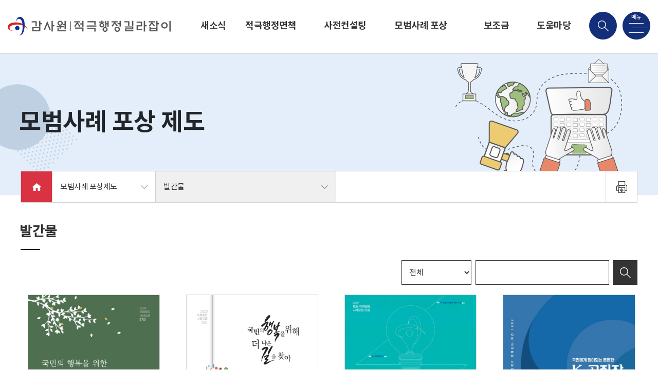

--- FILE ---
content_type: text/html;charset=utf-8
request_url: https://bai.go.kr/proactive/case/bbs/listBoardArticles.do;jsessionid=dblC3lDTAjWzu9H9jkX9JOW9.proactive_node02?mdex=proactive044&bbsId=BBSMSTR_900000000002
body_size: 39226
content:











<!DOCTYPE html>
<html>
<head>
    <meta name="viewport" content="width=device-width, initial-scale=0.7, minimum-scale=0.7, maximum-scale=1.4, user-scalable=yes"/>
    <meta http-equiv="X-UA-Compatible" content="IE=edge"/>
    <meta name="mobile-web-app-capable" content="yes"/>
    <meta name="apple-mobile-web-app-capable" content="yes"/>
    <meta name="format-detection" content="telephone=no"/>
    <link rel="stylesheet" media="all" href="/proactive/css/swiper-bundle.min.css"/>
    <link rel="stylesheet" media="all" href="/proactive/css/common.css?v=1"/>
    <script src="/proactive/js/jquery-3.5.0.min.js"></script>
    <script src="/proactive/js/jquery.easing.1.3.js"></script>
    <script src="/proactive/js/swiper-bundle.min.js"></script>
    <script src="/proactive/js/common.js"></script>
    <script type="text/javascript" src="/proactive/js/pagenav.js"></script>
    <meta name="naver-site-verification" content="d78da1050c449a42d71a61ffc847b5ac4b8dfec3" />
    
    <meta name="title" content="감사원 적극행정지원 길라잡이" />
    <meta name="description" content="소신있는 적극행정 감사원이 지원하겠습니다. 사전컨설팅, 적극행정면책, 모범사례추천" /> 
    <meta name="keywords" content="감사원, 적극행정, 적극행정지원, 사전컨설팅, 적극행정면책, 모범사례추천" />
 	<meta name="subject" content="감사원 적극행정지원, 사전컨설팅, 적극행정면책, 모범사례추천" />  
 	
 	<meta property="og:type" content="website" />
 	<meta property="og:title" content="감사원 적극행정지원 길라잡이 적극행정" />
 	<meta property="og:description" content="소신있는 적극행정 감사원이 지원하겠습니다. 사전컨설팅, 적극행정면책, 모범사례추천" />
    
    <title>발간물 | 모범사례 포상 제도 | 감사원 적극행정지원 길라잡이</title>
    
</head>
<script>
$(document).ready(function(){
	//페이지이동 벨리데이션
	fn_page_validation('1', '1', 'page', 'frm_search');
});

function fn_egov_select_list(pageNo) {
	console.log(pageNo);
	document.frm.pageIndex.value = pageNo;
	document.frm.submit();
}


function pageIndexReset() {
	if(document.frm.keyCheck.value != 1){
		if(document.frm.searchWrd.value != "" || document.frm.searchWrd.value != null) {
			document.frm.pageIndex.value = 1;
		}
	}
	document.frm.keyCheck.value= 0;	
}
</script>
<body class="sub">
		





<!DOCTYPE html>
	<div id="mobile" class="mobile"></div>
	<!-- 헤더 -->
	<div id="header">
	    <div class="header_wrap">
	    	<h1 class="logo"><a href="/proactive/index.do" class="btn_logo"></a></h1>
	    	
	    		<ul id="gnb">
					
						
							
								
							
							
						
						<li class="menu"><a href="/proactive/news/bbs/listBoardArticles.do;jsessionid=l9XkD2D8SHqOuWbdoZbyntO0.proactive_node02?bbsId=BBSMSTR_900000000001" class="btn_gnb">새소식</a>
							<div class="sub_menu">
								
									
								<a href="/proactive/news/bbs/listBoardArticles.do;jsessionid=l9XkD2D8SHqOuWbdoZbyntO0.proactive_node02?mdex=proactive011&bbsId=BBSMSTR_900000000001"class="btn_sub"><span>공지사항</span></a>
			    				
									
								<a href="/proactive/news/bbs/listBoardArticles.do;jsessionid=l9XkD2D8SHqOuWbdoZbyntO0.proactive_node02?mdex=proactive012&bbsId=BBSMSTR_900000000002"class="btn_sub"><span>발간물</span></a>
			    				
									
								<a href="/proactive/news/bbs/listBoardArticles.do;jsessionid=l9XkD2D8SHqOuWbdoZbyntO0.proactive_node02?mdex=proactive013&bbsId=BBSMSTR_900000000003"class="btn_sub"><span>영상물</span></a>
			    				
			    			</div>
		    			</li>
					
						
							
								
							
							
						
						<li class="menu"><a href="/proactive/html/adm/adm_overview.do;jsessionid=l9XkD2D8SHqOuWbdoZbyntO0.proactive_node02" class="btn_gnb">적극행정면책 제도</a>
							<div class="sub_menu">
								
									
								<a href="/proactive/html/adm/adm_overview.do;jsessionid=l9XkD2D8SHqOuWbdoZbyntO0.proactive_node02?mdex=proactive021"class="btn_sub"><span>제도 개요</span></a>
			    				
									
								<a href="/proactive/html/adm/adm_process.do;jsessionid=l9XkD2D8SHqOuWbdoZbyntO0.proactive_node02?mdex=proactive022"class="btn_sub"><span>감사단계별 면책 제도 및 처리 절차</span></a>
			    				
									
								<a href="/proactive/adm/bbs/listBoardArticles.do;jsessionid=l9XkD2D8SHqOuWbdoZbyntO0.proactive_node02?mdex=proactive023&bbsId=BBSMSTR_100000000065"class="btn_sub"><span>감사원 면책사례</span></a>
			    				
									
								<a href="/proactive/adm/bbs/listBoardArticles.do;jsessionid=l9XkD2D8SHqOuWbdoZbyntO0.proactive_node02?mdex=proactive024&bbsId=BBSMSTR_100000000066"class="btn_sub"><span>자체감사기구 면책사례</span></a>
			    				
									
								<a href="/proactive/adm/bbs/listBoardArticles.do;jsessionid=l9XkD2D8SHqOuWbdoZbyntO0.proactive_node02?mdex=proactive025&bbsId=BBSMSTR_900000000002"class="btn_sub"><span>발간물</span></a>
			    				
									
								<a href="/proactive/adm/audit/adm_check.do;jsessionid=l9XkD2D8SHqOuWbdoZbyntO0.proactive_node02?mdex=proactive026"class="btn_sub"><span>진행상태 조회</span></a>
			    				
			    			</div>
		    			</li>
					
						
							
								
							
							
						
						<li class="menu"><a href="/proactive/html/consult/consult_overview.do;jsessionid=l9XkD2D8SHqOuWbdoZbyntO0.proactive_node02" class="btn_gnb">사전컨설팅 제도</a>
							<div class="sub_menu">
								
									
								<a href="/proactive/html/consult/consult_overview.do;jsessionid=l9XkD2D8SHqOuWbdoZbyntO0.proactive_node02?mdex=proactive031"class="btn_sub"><span>제도 개요</span></a>
			    				
									
								<a href="/proactive/html/consult/consult_operation.do;jsessionid=l9XkD2D8SHqOuWbdoZbyntO0.proactive_node02?mdex=proactive032"class="btn_sub"><span>신청 및 운영 절차</span></a>
			    				
									
								<a href="/proactive/consult/bbs/listBoardArticles.do;jsessionid=l9XkD2D8SHqOuWbdoZbyntO0.proactive_node02?mdex=proactive033&bbsId=BBSMSTR_100000000062"class="btn_sub"><span>감사원 사전컨설팅 처리사례</span></a>
			    				
									
								<a href="/proactive/consult/bbs/listBoardArticles.do;jsessionid=l9XkD2D8SHqOuWbdoZbyntO0.proactive_node02?mdex=proactive034&bbsId=BBSMSTR_100000000063"class="btn_sub"><span>자체감사기구 사전컨설팅 처리사례</span></a>
			    				
									
								<a href="/proactive/consult/bbs/listBoardArticles.do;jsessionid=l9XkD2D8SHqOuWbdoZbyntO0.proactive_node02?mdex=proactive035&bbsId=BBSMSTR_900000000002"class="btn_sub"><span>발간물</span></a>
			    				
			    			</div>
		    			</li>
					
						
							
								
							
							
						
						<li class="menu"><a href="/proactive/html/casercmd/case_rcmd_overview.do;jsessionid=l9XkD2D8SHqOuWbdoZbyntO0.proactive_node02" class="btn_gnb">모범사례 포상 제도</a>
							<div class="sub_menu">
								
									
								<a href="/proactive/html/casercmd/case_rcmd_overview.do;jsessionid=l9XkD2D8SHqOuWbdoZbyntO0.proactive_node02?mdex=proactive041"class="btn_sub"><span>제도 개요</span></a>
			    				
									
								<a href="/proactive/case/bbs/listBoardArticles.do;jsessionid=l9XkD2D8SHqOuWbdoZbyntO0.proactive_node02?mdex=proactive042&bbsId=BBSMSTR_100000000007"class="btn_sub"><span>모범공직자 소개</span></a>
			    				
									
								<a href="/proactive/case/bbs/listBoardArticles.do;jsessionid=l9XkD2D8SHqOuWbdoZbyntO0.proactive_node02?mdex=proactive045&bbsId=BBSMSTR_100000000012"class="btn_sub"><span>모범공직자 및 모범부서·기관 사례</span></a>
			    				
									
								<a href="/proactive/case/bbs/listBoardArticles.do;jsessionid=l9XkD2D8SHqOuWbdoZbyntO0.proactive_node02?mdex=proactive043&bbsId=BBSMSTR_100000000058"class="btn_sub"><span>모범사례 추천</span></a>
			    				
									
								<a href="/proactive/case/bbs/listBoardArticles.do;jsessionid=l9XkD2D8SHqOuWbdoZbyntO0.proactive_node02?mdex=proactive044&bbsId=BBSMSTR_900000000002"class="btn_sub"><span>발간물</span></a>
			    				
			    			</div>
		    			</li>
					
						
							
								
							
							
						
						<li class="menu"><a href="/proactive/html/account/account_nonprofit.do;jsessionid=l9XkD2D8SHqOuWbdoZbyntO0.proactive_node02" class="btn_gnb">보조금 회계자문</a>
							<div class="sub_menu">
								
									
								<a href="/proactive/html/account/account_nonprofit.do;jsessionid=l9XkD2D8SHqOuWbdoZbyntO0.proactive_node02?mdex=proactive061"class="btn_sub"><span>감사원 비영리공익법인·단체 회계자문제도 안내</span></a>
			    				
			    			</div>
		    			</li>
					
						
							
								
							
							
						
						<li class="menu"><a href="/proactive/html/customer/customer_faq.do;jsessionid=l9XkD2D8SHqOuWbdoZbyntO0.proactive_node02" class="btn_gnb">도움마당</a>
							<div class="sub_menu">
								
									
								<a href="/proactive/html/customer/customer_faq.do;jsessionid=l9XkD2D8SHqOuWbdoZbyntO0.proactive_node02?mdex=proactive051"class="btn_sub"><span>자주하는 질문</span></a>
			    				
									
								<a href="/proactive/customer/bbs/listBoardArticles.do;jsessionid=l9XkD2D8SHqOuWbdoZbyntO0.proactive_node02?mdex=proactive052&bbsId=BBSMSTR_900000000004"class="btn_sub"><span>서식 자료실</span></a>
			    				
			    			</div>
		    			</li>
					
				</ul>
	    		
	    	
	    	
	    	<script type="text/javascript">
	    	function search(){
	    		var tmp_kwd =$("#s_kwd").val();
	    		if(tmp_kwd==null||tmp_kwd==""){
	    			alert("검색어를 입력해주세요");
	    			return false;
	    		}
// 	    		var tmp_category =$("#s_search_category").val();
// 	    		location.replace("/proactive/html/consult/consult_operation.do");
				location.replace("/proactive/html/etc/search.do?kwd="+ tmp_kwd);
// 	    		location.replace("/bai/search/proactiveSearch.do?kwd="+ tmp_kwd);
	    	}
			</script>

	    	<div class="search_box">
	    		<div class="input_box">
	    			<label for="s_kwd" class="hidden">검색어 입력</label>
		    		<input type="text" name="s_kwd" id="s_kwd" class="input_text" onkeydown="if(event.keyCode ==13) javascript:search();">
		    		<button class="btns btn_search"  onclick="javascript:search();">검색</button>
		    		<a href="#" class="btns btn_cancel">취소</a>
	    		</div>
	    	</div>
	    	<a href="#" title="검색 메뉴" class="btns btn_search_menu"></a>
	    	<a href="#" title="전체 메뉴" class="btns btn_total_menu"></a>
	    </div>
		<div class="header_bg pc"></div>
		<div class="search_bg"></div>
		<div class="sub_bg pc" style="height: 0px;"></div>
	</div>
	<div id="menu_all">
		<a href="#" class="btns btn_close"></a>
		<div class="menu_list">
			<h2 class="logo"><a href="#" class="btn_logo"></a></h2>
            <ul class="lang_box">
                <li><a href="/proactive/index.do" class="btn_lang ko">KOR</a></li>
                <li><a href="/proactive_eng/index.do" class="btn_lang en">ENG</a></li>
            </ul>
			<div class="menu_wrap">
				<div class="menu_box">
					<a href="/proactive/news/bbs/listBoardArticles.do?bbsId=BBSMSTR_900000000001" class="btn_menu"><span>새소식</span></a>
					<div class="sub_menu">
						<a href="/proactive/news/bbs/listBoardArticles.do?bbsId=BBSMSTR_900000000001" class="btn_sub"><span>공지사항</a>
						<a href="/proactive/news/bbs/listBoardArticles.do?bbsId=BBSMSTR_900000000002&mdex=proactive012" class="btn_sub"><span>발간물</a>
						<a href="/proactive/news/bbs/listBoardArticles.do?bbsId=BBSMSTR_900000000003" class="btn_sub"><span>영상물</a>
					</div>
				</div>
				<div class="menu_img"></div>
			</div>
			<div class="menu_wrap">
				<div class="menu_box">
					<a href="/proactive/html/adm/adm_overview.do" class="btn_menu"><span>적극행정면책 제도</span></a>
					<div class="sub_menu">
						<a href="/proactive/html/adm/adm_overview.do" class="btn_sub"><span>제도 개요</span></a>
						<a href="/proactive/html/adm/adm_process.do" class="btn_sub"><span>단계별 면책 제도 및 처리절차</span></a>
						<a href="/proactive/adm/bbs/listBoardArticles.do?bbsId=BBSMSTR_100000000065" class="btn_sub"><span>감사원 면책사례</span></a>
						<a href="/proactive/adm/bbs/listBoardArticles.do?bbsId=BBSMSTR_100000000066" class="btn_sub"><span>자체감사기구 면책사례</span></a>
						<a href="/proactive/adm/bbs/listBoardArticles.do?bbsId=BBSMSTR_900000000002&mdex=proactive025" class="btn_sub"><span>발간물</span></a>
						<a href="/proactive/adm/audit/adm_check.do" class="btn_sub"><span>진행상태 조회</span></a>
					</div>
				</div>
				<div class="menu_img"></div>
			</div>
			<div class="menu_wrap">
				<div class="menu_box">
					<a href="/proactive/html/consult/consult_overview.do" class="btn_menu"><span>사전컨설팅 제도</span></a>
					<div class="sub_menu">
						<a href="/proactive/html/consult/consult_overview.do" class="btn_sub"><span>제도 개요</span></a>
						<a href="/proactive/html/consult/consult_operation.do" class="btn_sub"><span>신청 및 운영 절차</span></a>
						<a href="/proactive/consult/bbs/listBoardArticles.do?bbsId=BBSMSTR_100000000062" class="btn_sub"><span>감사원 사전컨설팅 처리사례</span></a>
						<a href="/proactive/consult/bbs/listBoardArticles.do?bbsId=BBSMSTR_100000000063" class="btn_sub"><span>자체감사기구 사전컨설팅 처리사례</span></a>
						<a href="/proactive/consult/bbs/listBoardArticles.do?bbsId=BBSMSTR_900000000002&mdex=proactive035" class="btn_sub"><span>발간물</span></a>
					</div>
				</div>
				<div class="menu_img"></div>
			</div>
			<div class="menu_wrap">
				<div class="menu_box">
					<a href="/proactive/html/casercmd/case_rcmd_overview.do" class="btn_menu"><span>모범사례 포상 제도</span></a>
					<div class="sub_menu">
						<a href="/proactive/html/casercmd/case_rcmd_overview.do" class="btn_sub"><span>제도 개요</span></a>
						<a href="/proactive/case/bbs/listBoardArticles.do?bbsId=BBSMSTR_100000000007" class="btn_sub"><span>모범공직자 소개</span></a>
						<a href="/proactive/case/bbs/listBoardArticles.do?mdex=proactive045&bbsId=BBSMSTR_100000000012" class="btn_sub"><span>모범공직자 및 모범부서·기관 사례</span></a>
						<a href="/proactive/case/bbs/listBoardArticles.do?bbsId=BBSMSTR_100000000058" class="btn_sub"><span>모범사례 추천</span></a>
						<a href="/proactive/case/bbs/listBoardArticles.do?bbsId=BBSMSTR_900000000002&mdex=proactive044" class="btn_sub"><span>발간물</span></a>
					</div>
				</div>
				<div class="menu_img"></div>
			</div>
			<div class="menu_wrap">
				<div class="menu_box">
					<a href="/proactive/html/account/account_nonprofit.do" class="btn_menu"><span>보조금 회계자문</span></a>
					<div class="sub_menu">
						<a href="/proactive/html/account/account_nonprofit.do" class="btn_sub"><span>감사원 비영리공익법인·단체 회계자문제도 안내</span></a>
					</div>
				</div>
				<div class="menu_img"></div>
			</div>
			<div class="menu_wrap">
				<div class="menu_box">
					<a href="/proactive/html/customer/customer_faq.do" class="btn_menu"><span>도움마당</span></a>
					<div class="sub_menu">
						<a href="/proactive/html/customer/customer_faq.do" class="btn_sub"><span>자주하는 질문</span></a>
						<a href="/proactive/customer/bbs/listBoardArticles.do?bbsId=BBSMSTR_900000000004" class="btn_sub"><span>서식자료실</span></a>
					</div>
				</div>
				<div class="menu_img"></div>
			</div>
		</div>
	</div>
			
			
			
				<div id="content" class="case">
				<script type="text/javascript">
</script>
	<!-- 컨텐츠 -->
		<!-- 상단 -->
        <div class="sub_visual">
        	<div class="contains">
        		<div class="title_box">
        			
						
						
						
						
							<p class="title">모범사례 포상 제도</p>
						
						
					
        		</div>
        		<div class="img_box" style="background:url('/proactive/img/case/visual_img.png') no-repeat center center"></div>
        		<div class="sub_navi">
        			






<ul class="navi_list">
	<li class="navi_home">
		<a href="/proactive/index.do" class="btn_home"></a>
	</li>
	<li class="navi_box expand">
		<a href="#" class="btn_navi">
				
					
					
					
					
						모범사례 포상제도
					
					
					
				
		</a>
		<div class="sub_menu">
			<a href="/proactive/news/bbs/listBoardArticles.do?bbsId=BBSMSTR_900000000001" class="btn_sub"><span>새소식</span></a>
			<a href="/proactive/html/adm/adm_overview.do" class="btn_sub"><span>적극행정면책 제도</span></a>
   			<a href="/proactive/html/consult/consult_overview.do" class="btn_sub"><span>사전컨설팅 제도</span></a>
    		<a href="/proactive/html/casercmd/case_rcmd_overview.do" class="btn_sub"><span>모범사례 포상 제도</span></a>
    		<a href="/proactive/html/account/account_nonprofit.do" class="btn_sub"><span>보조금 회계자문</span></a>
    		<a href="/proactive/html/customer/customer_faq.do" class="btn_sub"><span>도움마당</span></a>
		</div>
	</li>
	<li class="navi_box expand">
		<a href="#" class="btn_navi" style="width:350px;"><span>발간물</span></a>
		<div class="sub_menu">
			
				
					
						
					
   				
					
						
					
   				
					
						
					
   				
			
				
					
						
					
   				
					
						
					
   				
					
						
					
   				
					
						
					
   				
					
						
					
   				
					
						
					
   				
			
				
					
						
					
   				
					
						
					
   				
					
						
					
   				
					
						
					
   				
					
						
					
   				
			
				
					
						
							
							<a href="/proactive/html/casercmd/case_rcmd_overview.do;jsessionid=l9XkD2D8SHqOuWbdoZbyntO0.proactive_node02?mdex=proactive041"class="btn_sub"><span>제도 개요</span></a>
						
					
   				
					
						
							
							<a href="/proactive/case/bbs/listBoardArticles.do;jsessionid=l9XkD2D8SHqOuWbdoZbyntO0.proactive_node02?mdex=proactive042&bbsId=BBSMSTR_100000000007"class="btn_sub"><span>모범공직자 소개</span></a>
						
					
   				
					
						
							
							<a href="/proactive/case/bbs/listBoardArticles.do;jsessionid=l9XkD2D8SHqOuWbdoZbyntO0.proactive_node02?mdex=proactive045&bbsId=BBSMSTR_100000000012"class="btn_sub"><span>모범공직자 및 모범부서·기관 사례</span></a>
						
					
   				
					
						
							
							<a href="/proactive/case/bbs/listBoardArticles.do;jsessionid=l9XkD2D8SHqOuWbdoZbyntO0.proactive_node02?mdex=proactive043&bbsId=BBSMSTR_100000000058"class="btn_sub"><span>모범사례 추천</span></a>
						
					
   				
					
						
							
							<a href="/proactive/case/bbs/listBoardArticles.do;jsessionid=l9XkD2D8SHqOuWbdoZbyntO0.proactive_node02?mdex=proactive044&bbsId=BBSMSTR_900000000002"class="btn_sub"><span>발간물</span></a>
						
					
   				
			
				
					
						
					
   				
			
				
					
						
					
   				
					
						
					
   				
			
		</div>
	</li>
</ul>
<ul class="tool_menu">
	<li><a href="javascript:void(0)" onclick="content_print();" class="btn_tool print"></a></li>
</ul>
        		</div>
        	</div>
        </div>
        
        <!-- 내용 -->
        <div class="sub_content">
        	<div class="contains">
        		<div class="sub_content_top">
        			<p class="title">발간물</p>
        		</div>
        		
        		<!-- 게시판 -->
				<div class="bbs_area">
					
					<div class="bbs_header">
						<form name="frm"  id="frm_search" method="get" action="/proactive/case/bbs/listBoardArticles.do">
						<p class="bbs_total" style="display: none;">Total Page
						<b>1 / 1(9)</b>
						</p>
						<span style="display: none;">
							<label for="view" class="hidden"></label>
							<select name="recordCountPerPage" id="view" style="display: none">
								<option value="12" selected="selected">12개</option>
								
							</select>
						</span>
						<span style="display: none;">
							<label for="page">페이지이동</label>
							<input type="text" name="pageIndex" id="page" style="width:28px;" value="1"/> <span>/ 1</span>
							<input type="image" class="btn_move" src="/proactive/bai/images/common/btn/btn_move.gif" alt="이동" />
						</span>
						
							<input type="hidden" name="bbsId" value="BBSMSTR_900000000002" />
							<input type="hidden" name="mdex" value="proactive044" />
							<div class="bbs_search" >
								<label for="word" class="hidden"></label>
								<select class="select select_search"  name="searchCnd" id="word">
									<option value="all" >전체</option>
									<option value="0" >제목</option>
									<option value="1" >내용</option>
									<option value="10" >키워드</option>
								</select>
								<label for="searchWrd" class="hidden">검색어입력</label>
								<input type="text" class="input_text input_search"  name="searchWrd" id="searchWrd" value="">
								<button class="btn_search"></button>
							</div>
						</form>
					</div>
					
					<ul class="bbs_book_list">
						
							
							
							
							
							
							
							
									
									    
									    
									    
									    
										
										
										
										
											
										
									
									
									<li>
										<a href="/proactive/case/bbs/detailBoardArticle.do;jsessionid=l9XkD2D8SHqOuWbdoZbyntO0.proactive_node02?bbsId=BBSMSTR_900000000002&nttId=128702&mdex=proactive044&searchCnd=&searchWrd=&searchBgnDe=&searchEndDe=&searchYear=&pageIndex=1&recordCountPerPage=12" title="2024년 모범행정 사례모음 27집"class="btn_book">
											<span class="thumnail"> 
													
														
															
																
																
																		
																			
																			
																			
																			
																		







	
	
		
			
			
			
			
					
					
						<img src='/proactive/cmm/fms/getImage.do;jsessionid=l9XkD2D8SHqOuWbdoZbyntO0.proactive_node02?atchFileId=20241224121519902076&amp;fileSn=1' width="100%"  style="max-width:100%" alt="2024년 모범행정 사례모음 27집" />
					
					 
					
			
			
			
		
		
	
	


																
															
														
														
														
											</span>
			
											<span class="text">
												
												2024년 모범행정 사례모음 27집
											</span>
											<span class="info">
												<span class="label">발행년월 </span>
												<span class="value">
													2024년 12월
												</span>
											</span>
										</a>
									</li>	
								
						
							
							
							
							
							
							
							
									
									    
									    
									    
									    
										
										
										
										
											
										
									
									
									<li>
										<a href="/proactive/case/bbs/detailBoardArticle.do;jsessionid=l9XkD2D8SHqOuWbdoZbyntO0.proactive_node02?bbsId=BBSMSTR_900000000002&nttId=128562&mdex=proactive044&searchCnd=&searchWrd=&searchBgnDe=&searchEndDe=&searchYear=&pageIndex=1&recordCountPerPage=12" title="모범행정 사례모음 26집"class="btn_book">
											<span class="thumnail"> 
													
														
															
																
																
																		
																			
																			
																			
																			
																		







	
	
		
			
			
			
			
					
					
						<img src='/proactive/cmm/fms/getImage.do;jsessionid=l9XkD2D8SHqOuWbdoZbyntO0.proactive_node02?atchFileId=20231227170154789035&amp;fileSn=1' width="100%"  style="max-width:100%" alt="모범행정 사례모음 26집" />
					
					 
					
			
			
			
		
		
	
	


																
															
														
														
														
											</span>
			
											<span class="text">
												
												모범행정 사례모음 26집
											</span>
											<span class="info">
												<span class="label">발행년월 </span>
												<span class="value">
													2023년 12월
												</span>
											</span>
										</a>
									</li>	
								
						
							
							
							
							
							
							
							
									
									    
									    
									    
									    
										
										
										
										
											
										
									
									
									<li>
										<a href="/proactive/case/bbs/detailBoardArticle.do;jsessionid=l9XkD2D8SHqOuWbdoZbyntO0.proactive_node02?bbsId=BBSMSTR_900000000002&nttId=128217&mdex=proactive044&searchCnd=&searchWrd=&searchBgnDe=&searchEndDe=&searchYear=&pageIndex=1&recordCountPerPage=12" title="모범·적극행정 사례모음 25집"class="btn_book">
											<span class="thumnail"> 
													
														
															
																
																
																		
																			
																			
																			
																			
																		







	
	
		
			
			
			
			
					
					
						<img src='/proactive/cmm/fms/getImage.do;jsessionid=l9XkD2D8SHqOuWbdoZbyntO0.proactive_node02?atchFileId=20230103174957351015&amp;fileSn=1' width="100%"  style="max-width:100%" alt="모범·적극행정 사례모음 25집" />
					
					 
					
			
			
			
		
		
	
	


																
															
														
														
														
											</span>
			
											<span class="text">
												
												모범·적극행정 사례모음 25집
											</span>
											<span class="info">
												<span class="label">발행년월 </span>
												<span class="value">
													2022년 12월
												</span>
											</span>
										</a>
									</li>	
								
						
							
							
							
							
							
							
							
									
									    
									    
									    
									    
										
										
										
										
											
										
									
									
									<li>
										<a href="/proactive/case/bbs/detailBoardArticle.do;jsessionid=l9XkD2D8SHqOuWbdoZbyntO0.proactive_node02?bbsId=BBSMSTR_900000000002&nttId=128105&mdex=proactive044&searchCnd=&searchWrd=&searchBgnDe=&searchEndDe=&searchYear=&pageIndex=1&recordCountPerPage=12" title="모범·적극행정 사례모음 24집"class="btn_book">
											<span class="thumnail"> 
													
														
															
																
																
																		
																			
																			
																			
																			
																		







	
	
		
			
			
			
			
					
					
						<img src='/proactive/cmm/fms/getImage.do;jsessionid=l9XkD2D8SHqOuWbdoZbyntO0.proactive_node02?atchFileId=20220119201539634052&amp;fileSn=1' width="100%"  style="max-width:100%" alt="모범·적극행정 사례모음 24집" />
					
					 
					
			
			
			
		
		
	
	


																
															
														
														
														
											</span>
			
											<span class="text">
												
												모범·적극행정 사례모음 24집
											</span>
											<span class="info">
												<span class="label">발행년월 </span>
												<span class="value">
													2021년 12월
												</span>
											</span>
										</a>
									</li>	
								
						
							
							
							
							
							
							
							
									
									    
									    
									    
									    
										
										
										
										
											
										
									
									
									<li>
										<a href="/proactive/case/bbs/detailBoardArticle.do;jsessionid=l9XkD2D8SHqOuWbdoZbyntO0.proactive_node02?bbsId=BBSMSTR_900000000002&nttId=127070&mdex=proactive044&searchCnd=&searchWrd=&searchBgnDe=&searchEndDe=&searchYear=&pageIndex=1&recordCountPerPage=12" title="모범·적극행정 사례모음 23집"class="btn_book">
											<span class="thumnail"> 
													
														
															
																
																
																		
																			
																			
																			
																			
																		







	
	
		
			
			
			
			
					
					
						<img src='/proactive/cmm/fms/getImage.do;jsessionid=l9XkD2D8SHqOuWbdoZbyntO0.proactive_node02?atchFileId=FILE_000000000067606&amp;fileSn=0' width="100%"  style="max-width:100%" alt="모범·적극행정 사례모음 23집" />
					
					 
					
			
			
			
		
		
	
	


																
															
														
														
														
											</span>
			
											<span class="text">
												
												모범·적극행정 사례모음 23집
											</span>
											<span class="info">
												<span class="label">발행년월 </span>
												<span class="value">
													2020년 12월
												</span>
											</span>
										</a>
									</li>	
								
						
							
							
							
							
							
							
							
									
									    
									    
									    
									    
										
										
										
										
											
										
									
									
									<li>
										<a href="/proactive/case/bbs/detailBoardArticle.do;jsessionid=l9XkD2D8SHqOuWbdoZbyntO0.proactive_node02?bbsId=BBSMSTR_900000000002&nttId=127037&mdex=proactive044&searchCnd=&searchWrd=&searchBgnDe=&searchEndDe=&searchYear=&pageIndex=1&recordCountPerPage=12" title="모범·적극행정 사례모음 22집"class="btn_book">
											<span class="thumnail"> 
													
														
															
																
																
																		
																			
																			
																			
																			
																		







	
	
		
			
			
			
			
					
					
						<img src='/proactive/cmm/fms/getImage.do;jsessionid=l9XkD2D8SHqOuWbdoZbyntO0.proactive_node02?atchFileId=FILE_000000000067587&amp;fileSn=0' width="100%"  style="max-width:100%" alt="모범·적극행정 사례모음 22집" />
					
					 
					
			
			
			
		
		
	
	


																
															
														
														
														
											</span>
			
											<span class="text">
												
												모범·적극행정 사례모음 22집
											</span>
											<span class="info">
												<span class="label">발행년월 </span>
												<span class="value">
													2019년 12월
												</span>
											</span>
										</a>
									</li>	
								
						
							
							
							
							
							
							
							
									
									    
									    
									    
									    
										
										
										
										
											
										
									
									
									<li>
										<a href="/proactive/case/bbs/detailBoardArticle.do;jsessionid=l9XkD2D8SHqOuWbdoZbyntO0.proactive_node02?bbsId=BBSMSTR_900000000002&nttId=127031&mdex=proactive044&searchCnd=&searchWrd=&searchBgnDe=&searchEndDe=&searchYear=&pageIndex=1&recordCountPerPage=12" title="공직사회 선행사례 모음 제21집"class="btn_book">
											<span class="thumnail"> 
													
														
															
																
																
																		
																			
																			
																			
																			
																		







	
	
		
			
			
			
			
					
					
						<img src='/proactive/cmm/fms/getImage.do;jsessionid=l9XkD2D8SHqOuWbdoZbyntO0.proactive_node02?atchFileId=FILE_000000000067562&amp;fileSn=0' width="100%"  style="max-width:100%" alt="공직사회 선행사례 모음 제21집" />
					
					 
					
			
			
			
		
		
	
	


																
															
														
														
														
											</span>
			
											<span class="text">
												
												공직사회 선행사례 모음 제21집
											</span>
											<span class="info">
												<span class="label">발행년월 </span>
												<span class="value">
													2018년 12월
												</span>
											</span>
										</a>
									</li>	
								
						
							
							
							
							
							
							
							
									
									    
									    
									    
									    
										
										
										
										
											
										
									
									
									<li>
										<a href="/proactive/case/bbs/detailBoardArticle.do;jsessionid=l9XkD2D8SHqOuWbdoZbyntO0.proactive_node02?bbsId=BBSMSTR_900000000002&nttId=127028&mdex=proactive044&searchCnd=&searchWrd=&searchBgnDe=&searchEndDe=&searchYear=&pageIndex=1&recordCountPerPage=12" title="공직사회 모범선행사례 모음 제20집"class="btn_book">
											<span class="thumnail"> 
													
														
															
																
																
																		
																			
																			
																			
																			
																		







	
	
		
			
			
			
			
					
					
						<img src='/proactive/cmm/fms/getImage.do;jsessionid=l9XkD2D8SHqOuWbdoZbyntO0.proactive_node02?atchFileId=FILE_000000000067552&amp;fileSn=0' width="100%"  style="max-width:100%" alt="공직사회 모범선행사례 모음 제20집" />
					
					 
					
			
			
			
		
		
	
	


																
															
														
														
														
											</span>
			
											<span class="text">
												
												공직사회 모범선행사례 모음 제20집
											</span>
											<span class="info">
												<span class="label">발행년월 </span>
												<span class="value">
													2017년 12월
												</span>
											</span>
										</a>
									</li>	
								
						
							
							
							
							
							
							
							
									
									    
									    
									    
									    
										
										
										
										
											
										
									
									
									<li>
										<a href="/proactive/case/bbs/detailBoardArticle.do;jsessionid=l9XkD2D8SHqOuWbdoZbyntO0.proactive_node02?bbsId=BBSMSTR_900000000002&nttId=127026&mdex=proactive044&searchCnd=&searchWrd=&searchBgnDe=&searchEndDe=&searchYear=&pageIndex=1&recordCountPerPage=12" title="공직사회 모범선행사례 모음 19집"class="btn_book">
											<span class="thumnail"> 
													
														
															
																
																
																		
																			
																			
																			
																			
																		







	
	
		
			
			
			
			
					
					
						<img src='/proactive/cmm/fms/getImage.do;jsessionid=l9XkD2D8SHqOuWbdoZbyntO0.proactive_node02?atchFileId=FILE_000000000067542&amp;fileSn=0' width="100%"  style="max-width:100%" alt="공직사회 모범선행사례 모음 19집" />
					
					 
					
			
			
			
		
		
	
	


																
															
														
														
														
											</span>
			
											<span class="text">
												
												공직사회 모범선행사례 모음 19집
											</span>
											<span class="info">
												<span class="label">발행년월 </span>
												<span class="value">
													2016년 12월
												</span>
											</span>
										</a>
									</li>	
								
						
						
					</ul>
					
					<div class="bbs_footer">
						<ul class="bbs_page pc">
							<li><a href="#none" title="currentPageIndex1" class="btn_page active">1</a></li>&#160;

						</ul>
						<ul class="bbs_page mobile">
							<li><a href="#none" title="currentPageIndex1" class="btn_page active">1</a></li>&#160;

						</ul>
					</div>
					
				</div>
        		
        	</div>
        </div></div>
			
			
				
				
	<div id="footerWrap">
		






<script>


</script>
	<!-- 푸터 -->
	<div id="footer">
		<div class="footer_wrap">
			<div class="footer_top">
				<ul class="sns_menu">
					<li><a href="http://blog.naver.com/baihongbo" target="_blank" title="새창" class="btns btn_sns blog"></a></li>
					<li><a href="http://www.youtube.com/channel/UCrJg3XiFhmVPP9HIN1cl_ZQ" target="_blank" title="새창" class="btns btn_sns youtube"></a></li>
					<li><a href="http://www.facebook.com/baiofkorea" target="_blank" title="새창" class="btns btn_sns facebook"></a></li>				
				</ul>
				<div class="family_box">
					<a href="#" class="btn_family">관련 누리집 바로가기</a>
					<label for="family" class="hidden">관련 누리집 바로가기</label>
					<select id="family" class="select_family" onchange="window.open(value,'_blank')">
						<option value="" hidden="true">-</option>
						<option value="/bai">감사원</option>
						<option value="/edu">감사교육원</option>
						<option value="/eri">감사연구원</option>
						<option value="/child">어린이</option>
						<option value="http://www.pasa.go.kr">공공감사</option>			
					</select>
				</div>
			</div>
			<div class="footer_text">
				<h6 class="logo"><a href="#"><img src="/proactive/img/common/footer_logo.png" alt="감사원 적극행정지원 길라잡이"></a></h6>
				<ul class="footer_menu">
					<li><a href="/bai/homepageInfo/personalinfo" style="color: #FFFF00"  class="btn_menu" target="_blank" title="새창" >개인정보처리방침</a></li>
					<li><a href="/bai/intro/location"  class="btn_menu" target="_blank" title="새창" >찾아오시는 길</a></li>
				</ul>
				</br>
<!--  				<div align="right">
					<img class="align:right" src="img/common/wa_mark.png" alt="적극행정 on" />
				</div> -->
				<div class="text_box">
				
					<p>03050 서울특별시 종로구 북촌로 112 감사원 &nbsp;&nbsp;&nbsp;&nbsp; 대표전화 : (+82) 02-2011-2114 &nbsp;&nbsp;&nbsp;&nbsp; 감사제보 상담전화: (+82) 02-188</p>
					<p>본 홈페이지에 게시된 이메일주소의 수집을 거부하며, 위반시 관련법에 의해 처벌됨을 유념하시기 바랍니다.</p>
					
					
				</div>
			</div>
			<div class="footer_copyright">
				<p>Copyright (c) THE Board of Audit and Inspection of KOREA. All Rights reserved.</p>
			</div>
		</div>
	</div>
	</div><!-- //footerWrap -->


<script type="text/javascript">
	
</script>

</body>
</html>

--- FILE ---
content_type: text/css
request_url: https://bai.go.kr/proactive/css/common.css?v=1
body_size: 81965
content:
@charset "utf-8";

/* font */
@import url(./notosanskr.css);

/* reset */
html * {max-height: 999999px} /* font size bug fix */
html,body{margin:0px;padding:0px;width:100%;font-size:10px;font-family:'Noto Sans KR', Arial, sans-serif;-webkit-text-size-adjust:none;-webkit-font-smoothing:antialiased;letter-spacing:-0.5px}
ul,ol,li,dl,dd,dt,input,h1,h2,h3,h4,h5,h6,p,b,input,button,textarea,fieldset,legend,td,th{margin:0px;padding:0px;font-weight:normal;word-break:keep-all}
li{list-style:none}
fieldset,img,a{border:0px}
a{text-decoration:none}
legend,.blind{position:absolute;top:0;left:-10000px;width:0;height:0;overflow:hidden;font-size:0;line-height:0}
caption{display:none}
button,label{cursor:pointer}
button{overflow:visible\9}	/* button fix for ie8 */
input,textarea,button,select{font-family:'Noto Sans KR', Arial, sans-serif}
/*input[type="password"]{font-family:"돋움",sans-serif }*/
table{width:100%;border-collapse:collapse;border-spacing:0;text-align:left}
table th, table td{text-align:left}
input::-webkit-input-placeholder{color:#9e9e9e}
input::-moz-placeholder{color:#9e9e9e}
input:-moz-placeholder{color:#9e9e9e}
input:-ms-input-placeholder{color:#9e9e9e}
textarea::-webkit-input-placeholder{color:#9e9e9e}
textarea::-moz-placeholder{color:#9e9e9e}
textarea:-moz-placeholder{color:#9e9e9e}
textarea:-ms-input-placeholder{color:#9e9e9e}
input:focus::-webkit-input-placeholder{color:transparent!important}
input:focus::-moz-placeholder{color:transparent!important}
input:focus:-moz-placeholder{color:transparent!important}
input:focus:-ms-input-placeholder{color:transparent!important}
textarea:focus::-webkit-input-placeholder{color:transparent!important}
textarea:focus::-moz-placeholder{color:transparent!important}
textarea:focus:-moz-placeholder{color:transparent!important}
textarea:focus:-ms-input-placeholder{color:transparent!important}
header, footer, section, article, aside, nav, address { display: block; margin:0; } /* ie8 */

.clear-wrap:before,.clear_wrap:after{content:" ";display:table}
.clear-wrap:after{clear:both}
.clear-wrap{*zoom:1}
.ellipsis{text-overflow:ellipsis;white-space:nowrap;overflow:hidden}
.ellipsism{display:-webkit-box;-webkit-line-clamp:3;-webkit-box-orient:vertical}
.appearance{border:0;-webkit-appearance:none;-moz-appearance:none;-ms-appearance:none;-o-appearance:none;appearance:none}
.boxsizing{-webkit-box-sizing:border-box;-moz-box-sizing:border-box;box-sizing:border-box}
.mobilescrolling{-webkit-overflow-scrolling:touch}
body *,
body *:after,
body *:before{-webkit-box-sizing:border-box;-moz-box-sizing:border-box;box-sizing:border-box}

#header,
.btns,
#gnb .btn_gnb,
#header .header_bg,
#header .search_box .input_box,
.swiper-container .dot_box .btn_dot,
.sub_visual .navi_list .sub_menu,
.sub_visual .navi_list .sub_menu .btn_sub,
#menu_all .menu_wrap,
#menu_all .menu_wrap .btn_menu,
#menu_all .menu_wrap .btn_sub,
#menu_all .menu_wrap .menu_img,
#header .search_bg,
.faq_list .faq_answer,
.bbs_list tbody td,
#gnb .sub_menu,
#gnb .sub_menu .btn_sub,
#header .sub_bg,
#gnb .btn_gnb:before,
.ani{-webkit-transition:all 0.2s ease-in-out;-moz-transition:all 0.2s ease-in-out;-ms-transition:all 0.2s ease-in-out;-o-transition:all 0.2s ease-in-out;transition:all 0.2s ease-in-out}

/* 공통 */
html{position:relative;min-height:100%}
body{margin-bottom:420px}
#content{min-height:100%;overflow:hidden}

.blue{color:#132f79!important}

.mobile{display:none!important}
.contains{position:relative;margin:0 auto;padding:0 20px;max-width:1240px}

.check_box{display:inline-block;position:relative;padding:0 10px 0 30px;vertical-align:middle}
.check_box .check{position:absolute;left:0;top:5px;width:20px;height:20px}
.check_box .text{display:block;height:30px;line-height:30px;font-size:1.5em;color:#333}

.btns:hover{-webkit-filter:brightness(110%)}

/* 헤더 */
#header{position:fixed;left:0;top:0;right:0;height:105px;border-bottom:1px solid #d3d3d3;z-index:100}
#header .header_wrap{position:relative;padding:0 390px 0 540px;height:106px;z-index:10}
#header .logo{position:absolute;left:15px;top:20px}
#header .logo .btn_logo{display:block;width:390px;height:60px;background:url("../img/common/logo.png") no-repeat center center;background-size:contain}
#header .search_box{position:absolute;right:90px;top:24px;}
#header .search_box .input_box{position:relative;padding:0 85px 0 0;width:250px;border:1px solid transparent}
/*#header .search_box .input_box:before{display:block;content:"";position:absolute;left:100px;top:6px;width:1px;height:36px;background:#ccc}*/
#header .search_box .select_search{position:absolute;left:0;top:0;padding:0 10px;width:100px;height:50px;font-size:1.5em;color:#333;text-align:left;border:0;background:#fff}
#header .search_box .input_text{padding:0 15px;width:100%;height:50px;font-size:1.5em;color:#333333;border:0;background:#fff}
#header .search_box .btn_search{display:block;position:absolute;right:0;top:0;width:85px;height:50px;text-align:center;color:#fff;font-size:1.5em;border:0;background:#132f79}
#header .search_box .btn_search2{display:block;position:absolute;right:0;top:0;width:85px;height:50px;text-align:center;color:#fff;font-size:1.5em;border:0;background:#132f79}
#header .search_box .btn_cancel{display:none;position:absolute;right:0;top:0;width:85px;height:50px;line-height:50px;text-align:center;color:#fff;font-size:1.5em;border:0;background:#929292}
#header .search_box .key_word{position:relative;padding-left:60px;height:28px;overflow:hidden}
#header .search_box .key_word .label{position:absolute;left:0;top:0;height:28px;line-height:28px;font-size:1.3em;color:#444141;font-weight:500}
#header .search_box .key_word .btn_word{display:block;position:relative;float:left;margin-left:5px;padding:0 5px;height:28px;line-height:28px;font-size:1.3em;color:#444141}
#header .search_box .key_word .btn_word:before{display:block;content:"/";position:absolute;left:-5px;top:0}
#header .search_box .key_word .btn_word:first-child:before{display:none}
#header .search_box .key_word .btn_word:hover{text-decoration:underline}
#header .search_bg{position:absolute;left:0;top:105px;right:0;height:0;background:#2f51a5;opacity:0;}
#header.search_active .search_bg{height:86px;opacity:1;visibility:visible}
#header .btn_search_menu{display:none;position:absolute;right:80px;top:23px;width:54px;height:54px;border-radius:50%;background:#132f79 url("../img/icon/search.png") no-repeat center center;z-index:10}
#header .btn_total_menu{display:block;position:absolute;right:15px;top:23px;width:54px;height:54px;background:url("../img/icon/header_menu.png") no-repeat center center;background-size:contain;z-index:10}
#gnb{display:table;position:relative;width:100%}
#gnb li{display:table-cell;vertical-align:middle}
#gnb .btn_gnb{display:block;position:relative;overflow:hidden;padding:0 10px;height:105px;line-height:100px;text-align:center;font-size:1.8em;color:#333333;font-weight:700}
#gnb .btn_gnb:before{display:block;content:"";position:absolute;left:50%;bottom:0;width:0;height:5px;transform:translateX(-50%);background:#da9922}
#gnb li.menu.active .btn_gnb{color:#da9922}
#gnb li.menu.active .btn_gnb:before{width:100%}
#gnb li.menu.active .sub_menu{opacity:1;visibility:visible}
#gnb .sub_menu{position:absolute;left:-10px;top:102px;right:-10px;padding:20px 0 0 0;opacity:0;visibility:hidden}
#gnb .sub_menu .btn_sub{display:inline-block;margin:0 10px 5px 10px;padding:0 20px;min-width:70px;height:36px;line-height:36px;vertical-align:top;text-align:center!important;font-size:1.5em;color:#ffffff;font-weight:500}
#gnb .sub_menu .btn_sub:hover,
#gnb .sub_menu .btn_sub.active{color:#d7900c}
#gnb li.menu:nth-child(4) .sub_menu,
#gnb li.menu:nth-child(5) .sub_menu{text-align:right}
#header .sub_bg{position:absolute;left:0;top:104px;right:0;height:0;background:rgba(9,26,71,0.9)}

#header .header_bg{position:absolute;left:0;top:100%;right:0;height:0;box-shadow:0 5px 7px rgba(0,0,0,0.1);border-top:1px solid #d3d3d3;background:#f6f6f6;opacity:0;visibility:hidden}
#header.scroll_active,
#header:not(.search_active):hover,
body.sub #header:not(.search_active){background:#fff}
#header.scroll_active .header_bg,
#header.scroll_active .search_box .input_box,
#header:not(.search_active):hover .header_bg,
#header:not(.search_active):hover .search_box .input_box,
body.sub #header:not(.search_active) .search_box .input_box{border-color:#ddd}
#menu_all{display:none;position:fixed;left:0;top:0;right:0;bottom:0;background:#2f51a5;z-index:1000}
#menu_all .logo{position:absolute;left:20px;top:15px;z-index:10}
#menu_all .logo .btn_logo{display:block;width:458px;height:60px;background:url("../img/common/logo_w.png") no-repeat center center;background-size:contain}
#menu_all .btn_close{display:block;position:absolute;right:15px;top:23px;width:54px;height:54px;background:url("../img/icon/header_menu_close.png") no-repeat center center;background-size:contain;z-index:10}
/* #menu_all .menu_list{display:table;width:100%;height:100%;table-layout:fixed} */
#menu_all .menu_list{position:relative;width:100%;height:100%;z-index:1}


#menu_all .lang_box{position:absolute;right:75px;top:30px;z-index:10}
#menu_all .lang_box li{display:inline-block;position:relative;padding:0 12px}
#menu_all .lang_box li:first-child:before{display:block;content:"";position:absolute;right:2px;top:15px;width:1px;height:12px;background:#ccc}
#menu_all .lang_box .btn_lang{position:relative;padding:0 10px;height:40px;line-height:40px;font-size:1.5em;color:#ccc}
#menu_all .lang_box .btn_lang.ko{/*background:url("../img/icon/lang_ko.png") no-repeat left center*/}
#menu_all .lang_box .btn_lang.en{padding-left:0px !important/*background:url("../img/icon/lang_en.png") no-repeat left center*/}


/* #menu_all .menu_wrap{display:table-cell;position:relative;height:100%;border-left:1px solid #575656} */
/* #menu_all .menu_wrap:first-child{border-left:0} */
#menu_all .menu_wrap{display:inline-block;position:relative;margin-left:-1px;width:20%;height:100%;vertical-align:top;border-left:1px solid #575656}
#menu_all .menu_wrap:first-child{border-left:0}
#menu_all .menu_wrap:last-child{position:absolute;right:0;top:0}
#menu_all .menu_box{position:absolute;left:0;top:50%;right:0;height:410px;transform:translateY(-50%);z-index:5}
#menu_all .menu_box .btn_menu{display:table;width:100%;height:70px;line-height:1.2em;font-size:3em;color:#fff;font-weight:700}
#menu_all .menu_box .btn_menu span{display:table-cell;padding:0 25px 20px 25px;vertical-align:top; word-break:keep-all}
#menu_all .menu_box .sub_menu span{word-break:keep-all}
#menu_all .menu_box .btn_sub{display:block;margin-bottom:10px;padding:10px 25px;line-height:1.3em;font-size:1.8em;color:rgba(255,255,255,0.6)}
#menu_all .menu_wrap .menu_img{position:absolute;left:0;bottom:0;right:0;width:100%;height:200px;-webkit-filter:grayscale(100%);filter:grayscale(100%);opacity:0.2}
#menu_all .menu_wrap:nth-child(1) .menu_img{background:url("../img/main/menu_all_01.png") no-repeat center bottom;background-size:contain}
#menu_all .menu_wrap:nth-child(2) .menu_img{background:url("../img/main/menu_all_02.png") no-repeat center bottom;background-size:contain}
#menu_all .menu_wrap:nth-child(3) .menu_img{background:url("../img/main/menu_all_03.png") no-repeat center bottom;background-size:contain}
#menu_all .menu_wrap:nth-child(4) .menu_img{background:url("../img/main/menu_all_04.png") no-repeat center bottom;background-size:contain}
#menu_all .menu_wrap:nth-child(5) .menu_img{background:url("../img/main/menu_all_05.png") no-repeat center bottom;background-size:contain}
#menu_all .menu_wrap:hover{background:#ffffff}
#menu_all .menu_wrap:hover .menu_box .btn_menu{color:#333333}
#menu_all .menu_wrap:hover .menu_box .btn_sub{color:rgba(0,0,0,0.4)}
#menu_all .menu_wrap:hover .menu_img{-webkit-filter:grayscale(0%);filter:grayscale(0%);opacity:1}
#menu_all .menu_box .btn_sub:hover{color:#fff!important;background:#5d7fd4!important}

@media screen and (max-height:600px) {
	#menu_all{overflow:hidden;overflow-y:auto}
	#menu_all .menu_list{min-height:600px}
}

/* 푸터 */
#footer{position:absolute;left:0;bottom:0;right:0;height:420px;background:#2f3233;overflow:hidden}
#footer .footer_wrap{padding:10px 60px 20px 60px}
#footer .footer_top{position:relative;padding-top:30px;height:110px;border-bottom:1px solid #898a8b}
#footer .footer_top .sns_menu li{float:left;margin-right:15px}
#footer .footer_top .sns_menu .btn_sns{display:block;width:50px;height:50px;background-position:center center!important;background-repeat:no-repeat!important}
#footer .footer_top .sns_menu .btn_sns.blog{background-image:url("../img/icon/footer_blog.png")}
#footer .footer_top .sns_menu .btn_sns.youtube{background-image:url("../img/icon/footer_youtube.png")}
#footer .footer_top .sns_menu .btn_sns.facebook{background-image:url("../img/icon/footer_facebook.png")}
#footer .footer_top .sns_menu .btn_sns.twitter{background-image:url("../img/icon/footer_twitter.png")}
#footer .footer_top .family_box{position:absolute;right:0;top:30px}
#footer .footer_top .family_box .btn_family{display:block;position:relative;padding:0 34px 0 12px;width:216px;height:44px;line-height:42px;font-size:1.5em;color:#898a8b;border:1px solid #898a8b}
#footer .footer_top .family_box .btn_family:after{display:block;content:"";position:absolute;right:5px;top:0;width:30px;height:40px;background:url("../img/icon/footer_arrow.png") no-repeat center center}
#footer .footer_top .family_box .select_family{display:block;margin:0;position:absolute;left:0;top:0;width:100%;height:44px;font-size:1.5em;color:#898a8b;z-index:10;opacity:0}
#footer .footer_text{position:relative;padding:120px 0 25px 0}
#footer .footer_text .logo{position:absolute;left:0;top:28px}
#footer .footer_text .footer_menu{position:absolute;right:0;top:30px}
#footer .footer_text .footer_menu li{position:relative;float:left;height:30px}
#footer .footer_text .footer_menu li:before{display:block;content:"";position:absolute;left:0;top:9px;width:1px;height:13px;background:#898a8b}
#footer .footer_text .footer_menu li:first-child:before{display:none}
#footer .footer_text .footer_menu .btn_menu{display:block;padding:0 12px;height:30px;line-height:30px;font-size:1.5em;color:#898a8b}
#footer .footer_text p{line-height:1.6em;font-size:1.5em;color:#898a8b}
#footer .footer_copyright{padding-top:30px;border-top:1px solid #898a8b}
#footer .footer_copyright p{line-height:1.6em;font-size:1.5em;color:#646464}

/* 메인 */
.main_area.main_top{position:relative;background:#ecf6fe url("../img/main/top_bg.png") no-repeat center center;z-index:10}
.main_area.main_top .left_char{position:absolute;left:-380px;bottom:0}
.main_area.main_top .right_char{position:absolute;right:-245px;bottom:0}
.main_area.main_top .top_area{padding:260px 0 330px 0}
.main_area.main_top .title_box{margin-bottom:-2px}
.main_area.main_top .title_box .title{display:block;max-width:100%}
.main_area.main_top .notice_box{position:absolute;left:20px;bottom:-150px;right:20px;padding:35px 5px 20px 5px;height:490px;border-radius:25px;background:#fff;z-index:10}
.main_area.main_top .notice_box .notice_tab{margin-bottom:30px;text-align:center;height:50px}
.main_area.main_top .notice_box .notice_tab .btn_tab{display:inline-block;position:relative;padding:0 20px;width:180px;vertical-align:top;height:50px;line-height:50px;font-size:1.8em;color:#8b8a8a;border-bottom:1px solid transparent}
.main_area.main_top .notice_box .notice_tab .btn_tab:before{display:block;content:"";position:absolute;left:0;top:18px;width:1px;height:14px;background:#d3d3d3}
.main_area.main_top .notice_box .notice_tab .btn_tab:first-child:before{display:none}
.main_area.main_top .notice_box .notice_tab .btn_tab.active{color:#1d287a;font-weight:500;border-bottom:1px solid #555555}
.main_area.main_top .notice_box .notice_list{margin-bottom:20px;width:104%;height:296px;overflow:hidden}
.main_area.main_top .notice_box .notice_list li{position:relative;float:left;margin-bottom:10px;padding:0 15px;width:24%}
.main_area.main_top .notice_box .notice_list li:before{display:block;content:"";position:absolute;left:0;top:0;bottom:0;width:1px;background:#d3d3d3}
.main_area.main_top .notice_box .notice_list li:first-child:before{display:none}
.main_area.main_top .notice_box .notice_list .btn_link{display:block;padding-bottom:15px}
.main_area.main_top .notice_box .notice_list .btn_link .img_box{display:block;height:126px;background-position:center center!important;background-size:contain!important}
.main_area.main_top .notice_box .notice_list .btn_link .title{display:block;margin:15px 0 8px 0;height:26px;line-height:26px;font-size:1.5em;color:#333333;font-weight:500;text-overflow:ellipsis;white-space:nowrap;overflow:hidden}
.main_area.main_top .notice_box .notice_list .btn_link .text{display:block;height:51px;line-height:24px;font-size:1.5em;color:#8b8a8a;overflow:hidden}
.main_area.main_top .notice_box .notice_list .btn_link .date{display:block;margin-top:13px;height:20px;line-height:20px;font-size:1.5em;color:#8b8a8a;font-weight:500}
.main_area.main_top .notice_box .notice_area{display:none}
.main_area.main_top .notice_box .notice_area.active{display:block}
.main_area.main_top .notice_box .notice_area .btn_notice_more{display:block;margin:0 auto;width:37px;height:37px;background:url("../img/icon/list_more.png") no-repeat center center;background-size:contain}

.main_area.main_process{padding:220px 0 45px 0;background:#e7eef7}
.main_area.main_process .title_box{position:relative;z-index:10}
.main_area.main_process .title_box .title{display:block;margin:0 auto;max-width:100%}
.main_area.main_process .process_box{position:relative;margin-top:-2px;padding:60px 40px 80px 40px;text-align:center;border-radius:25px;background:#fff;z-index:11}
.main_area.main_process .process_box p{line-height:1.5em;font-size:1.5em;color:#8b8b8b}
.main_area.main_process .process_box .title{margin-bottom:15px;font-size:2em;color:#333333;font-weight:500}
.main_area.main_process .process_list{display:table;margin-top:60px;width:100%;table-layout:fixed}
.main_area.main_process .process_list li{display:table-cell;position:relative;vertical-align:top}
.main_area.main_process .process_list li:before{display:block;content:"";position:absolute;right:-20px;top:30%;width:44px;height:28px;background:url("../img/main/process_arrow.png") no-repeat center center;background-size:contain}
.main_area.main_process .process_list .process_img{display:block;margin:0 auto;width:141px;height:141px;background-position:center center!important;background-size:contain!important}
.main_area.main_process .process_list li:nth-child(4):before{display:none}
.main_area.main_process .process_list li:nth-child(1) .process_img{background-image:url("../img/main/process_01.png")}
.main_area.main_process .process_list li:nth-child(2) .process_img{background-image:url("../img/main/process_02.png")}
.main_area.main_process .process_list li:nth-child(3) .process_img{background-image:url("../img/main/process_03.png")}
.main_area.main_process .process_list li:nth-child(4) .process_img{background-image:url("../img/main/process_04.png")}
.main_area.main_process .process_list .text{display:block;margin-top:20px;line-height:1.4em;font-size:1.5em;color:#333;font-weight:500}
.main_area.main_process .right_char{position:absolute;right:-350px;bottom:-40px}

.main_area.main_gov{padding:100px 0 80px 0;background:#e7f7f7}
.main_area.main_gov .title_box{position:relative;z-index:10}
.main_area.main_gov .title_box .title{display:block;margin:0 auto;max-width:100%}
.main_area.main_gov .gov_box{position:relative;margin-top:-2px;padding:60px 6px 80px 6px;text-align:center;border-radius:25px;background:#fff;z-index:11}
.main_area.main_gov .gov_box .title{margin-bottom:50px;line-height:1.5em;font-size:2em;color:#333333;font-weight:500}
.main_area.main_gov .gov_box .gov_list{position:relative;overflow:hidden}
.main_area.main_gov .gov_box .video_area{position:relative;padding-top:28.4%;width:50%;height:0}
.main_area.main_gov .gov_box .video_box{position:absolute;left:0;top:0;width:100%;height:100%}
.main_area.main_gov .gov_box .video_box .temp_video{position:absolute;left:0;top:0;width:100%;height:100%;background-position:center center!important;background-size:contain!important}
.main_area.main_gov .gov_box .slide_area{position:absolute;top:0;bottom:0;right:0;width:50%;height:100%;table-layout:fixed}
.main_area.main_gov .gov_box .slide_area .slide_area_box{position:absolute;left:0;top:0;bottom:0;padding-left:6px;height:100%}
.main_area.main_gov .gov_box .slide_area .slide_area_box.case_01{width:65%}
.main_area.main_gov .gov_box .slide_area .slide_area_box.case_02{left:auto;right:0;width:35%}
.main_area.main_gov .gov_box .slide_area .case_slide,
.main_area.main_gov .gov_box .slide_area .slide_box,
.main_area.main_gov .gov_box .slide_area .btn_slide{height:100%}
.main_area.main_gov .gov_box .slide_area .btn_slide{display:block;background-position:center top!important;background-size:contain!important}
.main_area.main_gov .left_char{position:absolute;left:-350px;bottom:-80px}

.swiper-container .dot_box{position:absolute;left:8px;bottom:20px;z-index:10}
.swiper-container .dot_box .btn_dot{display:block;float:left;margin-right:4px;width:10px;height:10px;text-indent:-9999px;border:0;border-radius:50%;background:#b5b5b5;opacity:1}
.swiper-container .dot_box .btn_dot.swiper-pagination-bullet-active{background:#1a1a7f}

/* 서브페이지 */
body.sub #content{padding-top:105px}
.sub_visual{position:relative;height:275px;background:#faede3;z-index:10}
.sub_visual .contains{height:100%}
.sub_visual .title_box{position:absolute;left:20px;top:50%;transform:translateY(-55%);z-index:10}
.sub_visual .title_box:before{display:block;content:"";position:absolute;left:-70px;top:-48px;width:128px;height:128px;border-radius:50%;background:#dfc6b2;z-index:1}
.sub_visual .title_box:after{display:block;content:"";position:absolute;left:-25px;bottom:-70px;width:135px;height:135px;background:url("../img/customer/visual_square.png") no-repeat center center;background-size:contain}
.sub_visual .title_box p{position:relative;line-height:1.2em;font-size:1.5em;color:#212529;z-index:10}
.sub_visual .title_box .title{margin:-3px 0 3px -3px;font-size:4.7em;font-weight:700;white-space:nowrap}
.sub_visual .title_box .eng{white-space:nowrap}
.sub_visual .title_box .desc{line-height:1.5em}
.sub_visual .img_box{display:block;position:absolute;right:50px;bottom:50px;width:371px;height:221px}
.sub_visual .sub_navi{position:absolute;left:20px;bottom:-15px;right:20px;height:62px;border:1px solid #d3d3d3;background:#fff;z-index:11}
.sub_visual .navi_list li{float:left;position:relative;border-right:1px solid #d3d3d3}
.sub_visual .navi_list .btn_home{display:block;width:60px;height:60px;background:#d93242 url("../img/icon/home.png") no-repeat center center}
.sub_visual .navi_list .btn_navi{display:block;position:relative;padding:0 35px 0 15px;width:200px;height:60px;line-height:60px;font-size:1.5em;color:#333}
.sub_visual .navi_list .btn_navi:before{display:block;content:"";position:absolute;right:15px;top:50%;margin-top:-3px;width:13px;height:7px;background:url("../img/icon/navi_arrow.png") no-repeat center center;transform-origin:center center}
.sub_visual .navi_list li:nth-child(3) .btn_navi{background:#f0f0f0}
.sub_visual .navi_list .sub_menu{position:absolute;left:-1px;top:60px;right:-1px;height:0;border:1px solid #d3d3d3;border-top:0;background:#fff;opacity:0;visibility:hidden}
.sub_visual .navi_list .sub_menu .btn_sub{display:table;width:100%;height:42px;font-size:1.5em;color:#333333}
.sub_visual .navi_list .sub_menu .btn_sub span{display:table-cell;padding:0 15px;vertical-align:middle}
.sub_visual .navi_list .sub_menu .btn_sub:hover,
.sub_visual .navi_list .sub_menu .btn_sub.active{background:#eaeaea}
.sub_visual .navi_list li:nth-child(3) .sub_menu{background:#f0f0f0}
.sub_visual .navi_list li:nth-child(3) .sub_menu .btn_sub:hover,
.sub_visual .navi_list li:nth-child(3) .sub_menu .btn_sub.active{background:#d2d2d2}
.sub_visual .navi_list li.expand:hover .btn_navi:before{transform:rotate(180deg)}
.sub_visual .navi_list li.expand:hover .sub_menu{height:auto;opacity:1;visibility:visible}
.sub_visual .tool_menu{position:absolute;right:0;top:0}
.sub_visual .tool_menu li{float:left;border-left:1px solid #d3d3d3}
.sub_visual .tool_menu .btn_tool{display:block;width:60px;height:60px}
.sub_visual .tool_menu .btn_tool.share1{background:url("../img/icon/footer_facebook.png") no-repeat center center}
.sub_visual .tool_menu .btn_tool.share2{background:url("../img/icon/footer_blog.png") no-repeat center center}
.sub_visual .tool_menu .btn_tool.print{background:url("../img/icon/print.png") no-repeat center center}

.case .sub_visual{background:#e3eefa}
.case .sub_visual .title_box:before{background:#bfd0e3}
.case .sub_visual .title_box:after{background:url("../img/case/visual_square.png") no-repeat center center;background-size:contain}
.case .sub_visual .img_box{bottom:20px;width:324px;height:245px}

.consult .sub_visual{background:#f4e9cd}
.consult .sub_visual .title_box:before{background:#d5c9ab}
.consult .sub_visual .title_box:after{background:url("../img/consult/visual_square.png") no-repeat center center;background-size:contain}
.consult .sub_visual .img_box{bottom:40px;width:337px;height:222px}

.news .sub_visual{background:#cdf4f2}
.news .sub_visual .title_box:before{background:#8adbd7}
.news .sub_visual .title_box:after{background:url("../img/news/visual_square.png") no-repeat center center;background-size:contain}
.news .sub_visual .img_box{bottom:30px;width:289px;height:246px}

.adm .sub_visual{background:#fbe7e8}
.adm .sub_visual .title_box:before{background:#e4c2c4}
.adm .sub_visual .title_box:after{background:url("../img/adm/visual_square.png") no-repeat center center;background-size:contain}
.adm .sub_visual .img_box{bottom:70px;width:304px;height:191px}

.search .sub_visual{background:#f1e9f8}
.search .sub_visual .title_box:before{background:#d3c4e3}
.search .sub_visual .title_box:after{background:url("../img/search/visual_square.png") no-repeat center center;background-size:contain}
.search .sub_visual .img_box{bottom:40px;width:274px;height:202px}

.sub_content{padding-bottom:60px}
.sub_content_top{padding:50px 0 30px 0}
.sub_content_top .eng{line-height:1.2em;font-size:1.4em;color:#9b9b9b}
.sub_content_top .title{position:relative;padding:5px 0 10px 0;line-height:1.2em;font-size:2.7em;color:#333333;text-indent:-2px;font-weight:700}
.sub_content_top .title:before{display:block;content:"";position:absolute;left:0;bottom:-10px;width:38px;height:2px;background:#0d0d0d}

/* 게시판 */
.bbs_header{position:relative;height:66px}
.bbs_header .bbs_total{position:absolute;left:0;top:0;line-height:50px;font-size:1.5em;color:#333}
.bbs_header .bbs_total b{margin-left:10px}
.bbs_header .bbs_search{position:absolute;right:0;top:0;padding:0 55px 0 144px}
.bbs_header .bbs_search .select_search,
.bbs_header .bbs_search .select_category{position:absolute;left:0;top:0;padding:0 0 0 10px;width:136px;height:48px;font-size:1.5em;color:#333333;border:1px solid #333333;background:#fff}
.bbs_header .bbs_search .input_search{padding:0 15px;width:260px;height:48px;font-size:1.5em;color:#333333;border:1px solid #333333;background:#fff}
.bbs_header .bbs_search .btn_search{display:block;position:absolute;right:0;top:0;width:48px;height:48px;font-size:1.5em;color:#fff;border:0;background:#333333 url("../img/icon/search.png") no-repeat center center}
.bbs_header .bbs_move{position:absolute;right:0;top:0}
.bbs_header .bbs_move p{float:left;padding:0 8px;height:44px;line-height:44px;font-size:1.5em;color:#333}
.bbs_header .bbs_move .select{float:left;width:90px;height:44px;font-size:1.5em;color:#333;border:1px solid #333}
.bbs_header .bbs_move .input_text{float:left;width:50px;height:44px;text-align:center;font-size:1.5em;color:#333;border:1px solid #333}
.bbs_header .bbs_move .btn_confirm{margin:0 10px}
.bbs_header .bbs_move .btn_move{margin-left:10px}
.bbs_header .bbs_move .btn_confirm,
.bbs_header .bbs_move .btn_move{display:block;float:left;width:50px;height:44px;line-height:44px;text-align:center;font-size:1.5em;color:#fff;background:#333}
/* .adm .bbs_header {height:auto !important} */
.adm .bbs_header .bbs_search{padding-left:240px}
.adm .bbs_header .bbs_search .select_category,
.adm .bbs_header .bbs_search .select_search{width:110px}
.adm .bbs_header .bbs_search .select_search{left:120px}
.adm .bbs_detail_search{position:relative;margin-bottom:30px;padding:10px 145px 10px 0;border:1px solid #c3c3c3;background:#f7f7f7}

.bbs_list{width:100%;table-layout:fixed;border-top:2px solid #444444}
.bbs_list thead th{padding:10px 5px;height:60px;text-align:center;font-size:1.5em;color:#333333;font-weight:500;border-bottom:1px solid #444444}
.bbs_list tbody td{padding:10px 5px;height:60px;text-align:center;font-size:1.5em;color:#333333;border-bottom:1px solid #cccccc}
.bbs_list tbody td.left{padding-left:10px;text-align:left}
.bbs_list tbody .link{color:#333333}
.bbs_list tbody .link:hover{text-decoration:underline}
.bbs_list tbody .new{display:inline-block;margin:-2px 0 0 4px;vertical-align:middle;width:20px;height:20px;background:url("../img/icon/bbs_new.png") no-repeat center center}
.bbs_list tbody .attach{display:inline-block;margin:-2px 0 0 4px;vertical-align:middle;width:20px;height:20px;background:url("../img/icon/bbs_attach.png") no-repeat center center}
.bbs_list tbody .lock{display:inline-block;margin:-2px 0 0 4px;vertical-align:middle;width:20px;height:20px;background:url("../img/icon/bbs_lock.png") no-repeat center center}
.bbs_list tbody .unlock{display:inline-block;margin:-2px 0 0 4px;vertical-align:middle;width:20px;height:20px;background:url("../img/icon/bbs_unlock.png") no-repeat center center}
.bbs_list tbody .q{display:inline-block;vertical-align:middle;width:20px;height:20px;background:url("../img/icon/bbs_q.png") no-repeat center center}
.bbs_list tbody .a{display:inline-block;vertical-align:middle;width:20px;height:20px;background:url("../img/icon/bbs_a.png") no-repeat center center}
.bbs_list tbody tr:hover td{background:#f5f5f5}
.bbs_list tbody .btn_view{display:inline-block;width:60px;height:27px;line-height:25px;font-size:1em}
.bbs_list tbody .pdf{display:inline-block;width:30px;height:30px;background:url("../img/icon/attach_pdf.png") no-repeat center center}
.bbs_list tbody .info{display:none;margin-top:2px;height:20px}
.bbs_list tbody .info span{display:block;float:left;position:relative;margin-left:20px;height:20px;line-height:20px;font-size:0.9em;color:#8d8d8d}
.bbs_list tbody .info span:before{display:block;content:"";position:absolute;left:-10px;top:5px;width:1px;height:12px;background:#ccc}
.bbs_list tbody .info .user{padding-left:20px;background:url("../img/icon/bbs_user.png") no-repeat left center;background-size:14px auto}
.bbs_list tbody .info .view{padding-left:20px;background:url("../img/icon/bbs_view.png") no-repeat left center;background-size:16px auto}
.bbs_list tbody .info .pdf{width:20px;height:20px}
.bbs_list tbody .info .btn_view{width:50px;height:20px;line-height:18px;font-size:0.9em}
.bbs_list tbody .info .profile{display:block;height:20px}
.bbs_list tbody .info span:first-child{margin-left:0}
.bbs_list tbody .info span:first-child:before{display:none}
.bbs_list tbody .info .noline{margin-left:15px}
.bbs_list tbody .info .noline:before{display:none}


.bbs_list tbody td .part {display:inline-block; margin-top:3px; padding:2px 5px; color:#fff; font-size:13px; font-weight:normal; line-height:115%; background:#00559d;}



.bbs_footer{position:relative;margin-top:40px;min-height:32px}
.bbs_footer .bbs_page{text-align:center}
.bbs_footer .bbs_page li{display:inline-block;margin:0 4px;vertical-align:top}
.bbs_footer .bbs_page .btn_page{display:block;width:32px;height:32px;line-height:30px;text-align:center;font-size:1.5em;color:#333333;border:1px solid #ccc}
.bbs_footer .bbs_page .btn_page.active{color:#ffffff;border-color:#0228a9;background:#0228a9}
.bbs_footer .bbs_page .btn_page.first{background:url("../img/icon/bbs_page_first.png") no-repeat center center}
.bbs_footer .bbs_page .btn_page.prev{background:url("../img/icon/bbs_page_prev.png") no-repeat center center}
.bbs_footer .bbs_page .btn_page.next{background:url("../img/icon/bbs_page_next.png") no-repeat center center}
.bbs_footer .bbs_page .btn_page.last{background:url("../img/icon/bbs_page_last.png") no-repeat center center}
.bbs_footer .btn_write,
.bbs_footer .btn_list{display:block;position:absolute;right:0;top:-10px;width:100px;height:40px;line-height:35px;text-align:center;font-size:1.7em;color:#fff;background:#132f79}
.bbs_footer .btn_prev,
.bbs_footer .btn_next{display:block;position:absolute;left:85px;top:-10px;width:80px;height:60px;line-height:60px;text-align:center;font-size:1.7em;color:#fff;background:#132f79}
.bbs_footer .btn_prev{left:0;line-height:58px;color:#333;border:1px solid #d3d3d3;background:#fff}

.bbs_view{table-layout:fixed}
.bbs_view thead tr:first-child th{border-top:2px solid #444444}
.bbs_view thead th{padding:10px;height:60px;text-align:center;font-size:1.5em;color:#676767;border-bottom:1px solid #ccc;border-left:1px solid #ccc}
.bbs_view thead th:first-child{border-left:0}
.bbs_view thead .day b{display:block;line-height:1em;font-size:2em;color:#333333;font-weight:700}
.bbs_view thead .title,
.bbs_view thead .group,
.bbs_view thead .date,
.bbs_view thead .view,
.bbs_view thead .attach,
.bbs_view thead .value,
.bbs_view thead .content{padding-left:20px;text-align:left}
.bbs_view thead .label{color:#333}
.bbs_view thead .attach .link{display:inline-block;padding-left:24px;height:24px;line-height:24px;color:#676767;background:url("../img/icon/bbs_attach.png") no-repeat left 5px}
.bbs_view thead .attach .link:hover{text-decoration:underline}
/*.bbs_view tbody td{border-bottom:1px solid #ccc}*/
.bbs_view .view_area{margin-bottom:40px;padding:50px;min-height:150px;border-bottom:1px solid #ccc}
.bbs_view tfoot th{position:relative;padding-left:40px;height:50px;font-size:1.5em;color:#333;background:#f4f4f4}
.bbs_view tfoot th.prev:before,
.bbs_view tfoot th.next:before{display:block;content:"";position:absolute;left:15px;top:50%;margin-top:-3px;width:12px;height:6px;background:url("../img/icon/bbs_prev.png") no-repeat;transform-origin:center center}
.bbs_view tfoot th.next:before{transform:rotate(180deg)}
.bbs_view tfoot tr:first-child th,
.bbs_view tfoot tr:first-child td{border-top:1px solid #444444}
.bbs_view tfoot th,
.bbs_view tfoot td{border-bottom:1px solid #ccc}
.bbs_view tfoot td{padding-left:20px}
.bbs_view tfoot .link{font-size:1.5em;color:#333}
.bbs_view tfoot .link:hover{text-decoration:underline}

.bbs_write{table-layout:fixed;border-top:2px solid #333;border-bottom:1px solid #444}
.bbs_write th{padding:6px 6px 6px 15px;height:60px;font-size:1.5em;color:#333;border-right:1px solid #cccccc;border-top:1px solid #cccccc;background:#f6f6f6}
.bbs_write td{padding:6px 6px 6px 15px;height:60px;font-size:1.5em;color:#333;border-top:1px solid #cccccc}
.bbs_write tr th:first-child,
.bbs_write tr td:first-child{border-left:0}
.bbs_write .important{display:inline-block;margin:4px 6px 0 0;vertical-align:middle;font-size:1.2em;color:#f11616}
.bbs_write .select{display:inline-block;margin-right:8px;width:200px;height:48px;color:#333;font-size:15px;border:1px solid #333;background:transparent}
.bbs_write .input_text{padding:0 10px;width:100%;height:48px;font-size:15px;color:#333;border:1px solid #333;background:transparent}
.bbs_write textarea.input_text{padding:10px;height:260px;line-height:24px;overflow:hidden;overflow-y:auto;resize:none}
.bbs_write .check_area .check_box{margin-right:15px}
.bbs_write .check_area .check_box .text{font-size:1em}
.bbs_write .check_desc{margin-bottom:5px}
.bbs_write .check_email{margin-top:5px}
.bbs_write .desc{position:relative;padding-left:12px}
.bbs_write .desc:before{display:block;content:"*";position:absolute;left:0;top:50%;transform:translateY(-50%);margin-top:0.2em}
.bbs_write .name_box{position:relative;padding-right:345px;margin-bottom:5px;max-width:730px;width:100%}
.bbs_write .name_box .btns{display:block;position:absolute;right:0;top:0;width:100px;height:48px;line-height:48px;text-align:center;font-size:1em;color:#fff;background:#132f79}
.bbs_write .name_box .btn_phone{right:240px}
.bbs_write .name_box .btn_ipin{right:135px}
.bbs_write .name_box .btn_certi{width:130px}
.bbs_write .input_email,
.bbs_write .input_pass{max-width:370px;width:100%}
.bbs_write .input_pass{display:inline-block;margin-right:10px;vertical-align:middle}
.bbs_write .unit{display:inline-block;line-height:48px;vertical-align:middle}
.bbs_write .input_file{margin-bottom:5px;max-width:730px;width:100%;line-height:46px}
.btn_write_box{position:relative;margin-top:20px;overflow:hidden}
.btn_write_box .label{position:absolute;left:0;top:50%;line-height:1.2em;font-size:1.5em;color:#333;transform:translateY(-50%)}
.btn_write_box .right_box{float:right}
.btn_write_box .right_box .btns{float:left;margin-left:10px}
.btn_write_box .btns{display:block;width:100px;height:50px;line-height:50px;text-align:center;font-size:1.5em;color:#fff;background:#132f79}
.btn_write_box .btn_cancel{background:#616161}

.write_code_box{padding:20px 10px;margin-top:20px;border-top:1px solid #444;border-bottom:1px solid #444}
.write_code_box p{line-height:1.5em;font-size:1.5em;color:#333}
.write_code_box .code_box{display:table;margin-top:10px;max-width:870px;width:100%}
.write_code_box .code_img{display:table-cell;vertical-align:top}
.write_code_box .code_img .img_box{height:46px;border:1px solid #333}
.write_code_box .code_img .code{display:block}
.write_code_box .code_input{display:table-cell;position:relative;padding:0 110px 0 12px;vertical-align:top}
.write_code_box .input_code{margin-bottom:5px;width:100%;padding:0 15px;height:46px;font-size:1.5em;color:#333;border:1px solid #333}
.write_code_box .btn_refresh{display:block;position:absolute;right:0;top:0;width:98px;height:46px;line-height:46px;text-align:center;font-size:1.5em;color:#fff;background:#333}
.write_code_box .btn_refresh .icon{display:inline-block;margin:-2px 4px 0 0;width:20px;height:20px;vertical-align:middle;background:url("../img/icon/refresh.png") no-repeat center center}

.faq_list{border-top:2px solid #333; padding-bottom:60px}
.faq_list .faq_question{border-bottom:1px solid #dedede;background:#f5f5f5}
.faq_list .faq_question .btn_faq{display:block;position:relative;padding:20px 40px 20px 75px;line-height:1.5em;font-size:1.5em;color:#24282c}
.faq_list .faq_question .btn_faq:before{display:block;content:"Q";position:absolute;left:25px;top:50%;margin-top:-18px;width:36px;height:36px;line-height:36px;text-align:center;font-size:1.2em;color:#fff;font-weight:500;border-radius:50%;background:#132f79}
.faq_list .faq_question .btn_faq:after{display:block;content:"";position:absolute;right:20px;top:50%;margin-top:-4px;width:13px;height:8px;background:url("../img/icon/faq_arrow.png") no-repeat center center;background-size:contain;transform-origin:center center}
.faq_list .faq_answer{position:relative;height:0;border-bottom:1px solid #dedede;opacity:0;visibility:hidden;overflow:hidden}
.faq_list .faq_answer:before{display:block;content:"A";position:absolute;left:25px;top:15px;width:36px;height:36px;line-height:36px;text-align:center;font-size:1.2em;color:#fff;font-weight:500;border-radius:50%;background:#132f79;opacity:0.5}
.faq_list .faq_answer .answer_box{padding:22px 20px 22px 70px}
.faq_list .faq_answer p{line-height:1.6em;font-size:1.5em;color:#333}
.faq_list .faq_question.active + dd.faq_answer{height:auto;opacity:1;visibility:visible}
.faq_list .faq_question.active .btn_faq:after{transform:rotate(180deg)}
.faq_answer .answer_box .answer {line-height:1.6em;font-size:1.5em;color:#333; padding:0px 40px 3px 8px; text-align:justify;}


/* 모범사례 */
.desc_line_box{margin-bottom:15px;padding-left:8px;border-left:3px solid #333}
.desc_line_box p{line-height:1.6em;font-size:1.6em;color:#333333}
.desc_title_box{margin-bottom:15px}
.desc_title_box .title{padding-left:24px;height:30px;line-height:30px;font-size:1.8em;color:#333;font-weight:500;background:url("../img/icon/title_dot.png") no-repeat left center}
.desc_list{margin-bottom:30px}
.desc_list .desc_title{position:relative;padding:0 15px;height:44px;line-height:44px;font-size:1.5em;color:#fff;font-weight:700;background:#132f79}
.desc_list .desc_title.line{padding-left:35px}
.desc_list .desc_title.line:before{display:block;content:"";position:absolute;left:15px;top:50%;margin-top:-2px;width:7px;height:7px;background:#fff}
.desc_list .dot_box{padding:10px 15px 20px 15px;background:#f0f0f0}
.desc_list .dot_box p{position:relative;padding-left:12px;margin-top:10px;line-height:1.5em;font-size:1.5em;color:#333}
.desc_list .dot_box p:before{display:block;content:"";position:absolute;left:0;top:0.65em;width:4px;height:4px;background:#8f8d8d}
.desc_list .dot_box .desc:before{display:none}
.desc_box_list{display:table;margin-bottom:30px;width:100%;table-layout:fixed}
.desc_box_list .desc_list{display:table-cell;margin:0;vertical-align:top;background:#f0f0f0}
.desc_box_list .desc_empty{display:table-cell;width:20px;vertical-align:top}

.bbs_detail_search{position:relative;margin-bottom:30px;padding:10px 145px 10px 0;border:1px solid #c3c3c3;background:#f7f7f7}
.bbs_detail_search .btn_box{position:absolute;right:0;top:0;bottom:0;width:145px;border-left:1px solid #c3c3c3}
.bbs_detail_search .btn_box2{position:absolute;right:0;top:0;bottom:0;width:145px;border-left:1px solid #c3c3c3}
.bbs_detail_search .btn_box .btn_search{display:block;position:absolute;left:50%;top:50%;transform:translate(-50%, -50%);padding-left:15px;width:110px;height:44px;line-height:44px;text-align:left;font-size:1.5em;color:#fff;border:0;background:#333333}
.bbs_detail_search .btn_box .btn_search .icon{display:block;position:absolute;right:15px;top:0;width:30px;height:44px;background:url("../img/icon/search.png") no-repeat center center}
.bbs_detail_search .btn_box2 .btn_search2{display:block;position:absolute;transform:translate(16%,30%);padding-left:15px;width:110px;height:44px;line-height:44px;text-align:left;font-size:1.5em;color:#fff;border:0;background:#333333}
.bbs_detail_search .btn_box2 .btn_search2 .icon{display:block;position:absolute;right:15px;top:0;width:30px;height:44px;background:url("../img/icon/search.png") no-repeat center center}
.bbs_detail_search .search_box{position:relative;padding:4px 30px 4px 70px;height:52px}
.bbs_detail_search .search_box .label{position:absolute;left:15px;top:4px;height:44px;line-height:44px;font-size:1.5em;color:#333333}
.bbs_detail_search .search_box .select{float:left;padding:0 10px;height:44px;font-size:1.5em;color:#333;border:1px solid #d3d3d3}
.bbs_detail_search .search_box .input_text{float:left;padding:0 15px;width:100%;height:44px;font-size:1.5em;color:#333;border:1px solid #d3d3d3;background:#fff}
.bbs_detail_search .search_find{padding-left:208px}
.bbs_detail_search .search_find .select{position:absolute;left:70px;top:4px;width:130px}
.bbs_detail_search .search_type{padding-right:310px}
.bbs_detail_search .search_type2{position:absolute; height:44px; right:260px; bottom:8px}
.bbs_detail_search .search_type .type_box{position:absolute;right:30px;top:4px;padding-left:70px}
.bbs_detail_search .search_type .type_box .label{top:0}
.bbs_detail_search .search_type .type_box .select{width:180px}
.bbs_detail_search .search_type .calendar_box{position:relative}
.bbs_detail_search .search_type .calendar_box .date_box{position:relative;float:left;padding-right:40px;width:47%}
.bbs_detail_search .search_type .calendar_box img{display:block;position:absolute;right:0;top:0;width:30px;height:33px;margin-top: 5px;}
.bbs_detail_search .search_type .calendar_box .unit{float:left;width:6%;height:44px;line-height:44px;font-size:1.5em;color:#333;text-align:center}
.bbs_detail_search .search_type .calendar_box .date_box:last-child{position:absolute;right:0;top:0}

.case_award_area .award_table{table-layout:fixed}
.case_award_area .award_table th,
.case_award_area .award_table td{padding:15px;text-align:center;border:1px solid #c3c3c3;background:#f7f7f7}
.case_award_area .award_table p{line-height:1.5em;font-size:1.5em;color:#333}
.case_award_area .award_table th p{font-weight:700}
.case_award_area .award_table td{padding:25px 15px}
.case_award_area .award_table tfoot td{background:#fff}

.case_award_area .btn_box{padding:30px 0;text-align:center;border-bottom:1px solid #c3c3c3}
.case_award_area .btn_box .btns{display:inline-block;margin:0 10px;width:130px;height:50px;line-height:50px;text-align:center;vertical-align:top;font-size:1.5em;color:#fff;background:#132f79}
.case_award_area .sns_box{padding:30px 0;text-align:center}
.case_award_area .sns_box .btns{display:block;position:relative;margin:0 auto;width:440px;height:55px;line-height:55px;text-align:center;font-size:1.7em;color:#fff;font-weight:500}
.case_award_area .sns_box .btns.naver{margin-bottom:15px;background:#02ce5c}
.case_award_area .sns_box .btns.naver:before{display:block;content:"";position:absolute;left:0;top:0;width:60px;height:55px;background:url("../img/icon/naver.png") no-repeat center center}
.case_award_area .sns_box .btns.kakao{color:#391b1b;background:#fae300}
.case_award_area .sns_box .btns.kakao:before{display:block;content:"";position:absolute;left:0;top:0;width:60px;height:55px;background:url("../img/icon/kakao.png") no-repeat center center}

.bbs_book_list{margin-top:-40px;width:107%;overflow:hidden}
.bbs_book_list li{float:left;padding:40px 30px 0 0;width:24%}
.bbs_book_list .img_box{display:block;padding-top:160%;height:0;border:1px solid #d3d3d3;background-position:center center!important;background-repeat:no-repeat!important;background-size:cover!important}
.bbs_book_list .text{display:block;padding:5px;height:50px;line-height:20px;text-align:center;font-size:1.5em;color:#333;overflow:hidden}
.bbs_book_list .info{display:block;position:relative;padding-left:40%;height:40px;text-align:center;border:1px solid #d3d3d3;background:#f1f1f1}
.bbs_book_list .info .label{display:block;position:absolute;left:0;top:0;width:40%;height:38px;line-height:38px;font-size:1.5em;color:#333;border-right:1px solid #d3d3d3}
.bbs_book_list .info .value{display:block;height:38px;line-height:38px;font-size:1.5em;color:#333}

.bbs_book_view{border-top:2px solid #333}
.bbs_book_view .book_top{display:table;table-layout:fixed;width:100%;border-bottom:1px solid #d3d3d3;background:#fafafa}
.bbs_book_view .book_top .img_box{display:table-cell;padding:30px 20px 30px 30px;width:320px;vertical-align:top}
.bbs_book_view .book_top .img_box img{display:block}
.bbs_book_view .book_top .text_box{display:table-cell;position:relative;padding:30px 30px 30px 0;vertical-align:top}
.bbs_book_view .book_top .text_box p{line-height:1.5em;font-size:2.5em;color:#333}
.bbs_book_view .book_top .text_box .info_box{position:absolute;left:30px;bottom:30px;padding-left:130px;width:270px;height:40px;text-align:center;border:1px solid #d3d3d3;background:#f1f1f1}
.bbs_book_view .book_top .text_box .info_box .label{position:absolute;left:0;top:0;width:130px;height:38px;line-height:38px;font-size:1.5em;color:#333;border-right:1px solid #d3d3d3}
.bbs_book_view .book_top .text_box .info_box .value{height:38px;line-height:38px;font-size:1.5em;color:#333}
.bbs_book_view .book_top .text_box .btn_pdf{display:block;position:absolute;right:30px;bottom:30px;padding:0 40px 0 10px;height:40px;line-height:40px;font-size:1.5em;color:#fff;background:#132f79}
.bbs_book_view .book_top .text_box .btn_pdf:after{display:block;content:"";position:absolute;right:5px;top:0;width:30px;height:40px;background:url("../img/icon/pdf.png") no-repeat center center}
.bbs_book_view .view_text{padding:40px 30px;border-bottom:1px solid #d3d3d3}

.bbs_video_list{margin-top:-20px;width:106%;overflow:hidden}
.bbs_video_list li{float:left;padding:20px 20px 0 0;width:24%}
.bbs_video_list .img_box{display:block;padding-top:66%;height:0;background-position:center center!important;background-repeat:no-repeat!important;background-size:cover!important}
.bbs_video_list .text{display:block;padding:10px;height:70px;line-height:25px;font-size:1.5em;color:#333;overflow:hidden;background:#f0f0f0}
.bbs_video_list .info{display:table;width:100%;height:40px;text-align:center;table-layout:fixed;border-top:1px solid #d3d3d3;background:#f0f0f0}
.bbs_video_list .info .value{display:table-cell;vertical-align:middle;font-size:1.5em;color:#828282;border-left:1px solid #d3d3d3}
.bbs_video_list .info .value:first-child{border-left:0}

.bbs_video_view{position:relative;margin:20px auto;margin-bottom:50px;width:960px;height:490px}
.bbs_video_view .video_box{position:absolute;left:0;top:0;width:100%;height:100%}
.bbs_video_view .video_box p{position:relative;line-height:1.6em;font-size:1.5em;color:#333}
.bbs_video_view .video_box .temp_video{position:absolute;left:0;top:0;width:100%;height:100%;background-position:center center!important;background-size:cover!important}
.bbs_video_view .video_box .temp_video:before{display:block;content:"";position:absolute;left:50%;top:50%;transform:translate(-50%,-50%);width:82px;height:82px;background:url("../img/icon/play.png") no-repeat center center;background-size:contain}

.bbs_area p{position:relative;line-height:1.6em;font-size:1em;color:#333}

.content_form_area .content_form_title{position:relative;margin:40px 0 20px 0;padding-left:42px;height:34px;line-height:34px;font-size:1.8em;color:#333;font-weight:700}
.content_form_area .content_form_title:before{display:block;content:"";position:absolute;left:0;top:0;width:34px;height:34px;line-height:34px;text-align:center;color:#fff;border-radius:50%;background:#132f79}
.content_form_area .content_form_title:first-child{margin-top:0}
.content_form_area .content_form_title.title_01:before{content:"1"}
.content_form_area .content_form_title.title_02:before{content:"2"}
.content_form_area .content_form_title.title_03:before{content:"3"}
.content_form_area .content_form_title.title_04:before{content:"4"}
.content_form_area .content_form_title.title_05:before{content:"5"}
.content_form_area .content_form_desc{border:1px solid #d3d3d3}
.content_form_area .content_form_desc .title{padding:0 30px;height:50px;line-height:50px;font-size:1.6em;font-weight:500;background:#f7f7f7}
.content_form_area .content_form_desc .text_box{padding:25px 30px}
.content_form_area .content_form_desc .text_box p{position:relative;line-height:1.6em;font-size:1.5em;color:#333}
.content_form_area .content_form_desc .text_box p b{font-weight:500}
.content_form_area .content_form_desc .text_box .dot{padding-left:18px;margin-top:5px}
.content_form_area .content_form_desc .text_box .dot:first-child{margin-top:0}
.content_form_area .content_form_desc .text_box .dot:before{display:block;content:"";position:absolute;left:0;top:0.7em;margin-top:-2px;width:7px;height:7px;background:#333}
.content_form_area .content_form_desc .text_box .desc{padding-left:18px}
.content_form_area .content_form_desc .text_box .desc:before{display:block;content:"※";position:absolute;left:0;top:0em}
.content_form_area .content_form_desc .btns{display:block;margin:0 auto;margin-top:20px;padding:0 15px;width:230px;height:44px;line-height:44px;text-align:center;font-size:1.5em;color:#fff;background:#132f79}
.content_form_area .content_form_desc .sub_text{padding-left:16px}
.content_form_area .content_form_desc .btn_download{position:relative;padding-right:40px;width:260px}
.content_form_area .content_form_desc .btn_download:before{display:block;content:"";position:absolute;right:5px;top:0;width:30px;height:44px;background:url("../img/icon/download.png") no-repeat center center}
.content_form_area .content_form_desc .desc_download_list li{position:relative;padding:8px 0;margin-top:10px}
.content_form_area .content_form_desc .desc_download_list li:first-child{margin-top:0}
.content_form_area .content_form_desc .desc_download_list .btn_download{display:block;position:absolute;right:0;top:0;margin:0;width:120px;height:40px;line-height:44px}
.content_form_area .content_form_desc .desc_download_list .btn_download:before{height:40px}
.content_form_area .content_form_table_box{margin-top:-1px;border-top:1px solid #333;overflow:hidden}
.content_form_area .content_form_table{table-layout:fixed}
.content_form_area .content_form_table th,
.content_form_area .content_form_table td{border:1px solid #d3d3d3}
.content_form_area .content_form_table th{padding:15px 5px;text-align:center;font-size:1.5em;color:#333;font-weight:500;background:#e9e9e9}
.content_form_area .content_form_table td{padding:10px;vertical-align:top}
.content_form_area .content_form_table p{position:relative;margin-top:5px;padding-left:12px;line-height:1.5em;font-size:1.5em;color:#333}
.content_form_area .content_form_table p:before{display:block;content:"";position:absolute;left:0;top:0.65em;width:4px;height:4px;background:#8f8d8d}
.content_form_area .content_form_table p:first-child{margin-top:0}
.content_form_area .content_form_tel{position:relative;margin-top:30px;padding:15px 15px 15px 180px;border:1px solid #d3d3d3;background:#f5f5f5}
.content_form_area .content_form_tel p{line-height:1.5em;font-size:1.5em;color:#333}
.content_form_area .content_form_tel p b{font-weight:500}
.content_form_area .content_form_tel .label{position:absolute;left:15px;top:50%;margin-top:-23px;padding-left:60px;width:140px;height:46px;line-height:46px;font-size:1.8em;font-weight:500;border-right:1px solid #d3d3d3;background:url("../img/consult/tel.png") no-repeat left center}

.consult_overview_area .overview_img img{display:block;max-width:100%}

.adm_process_area{margin-bottom:-60px}
.adm_process_area .process_area{margin-top:40px}
.adm_process_area .process_area:first-child{margin-top:0}
.adm_process_area .process_area .process_img{display:block;margin:0 auto;max-width:100%}
.adm_process_area .process_mid{padding:40px 0;background:#f5f5f5}
.adm_process_area .process_list li{display:table;position:relative;margin-top:40px;width:100%;table-layout:fixed}
.adm_process_area .process_list li:first-child{margin-top:0}
.adm_process_area .process_list .label_box{display:table-cell;position:relative;width:200px;vertical-align:middle;text-align:center;font-size:1.5em;color:#fff;font-weight:500;background:#2d4991}
.adm_process_area .process_list .empty_box{display:table-cell;width:20px}
.adm_process_area .process_list .text_box{display:table-cell;padding:10px 15px;height:64px;vertical-align:middle;background:#fff}
.adm_process_area .process_list .text_box p{position:relative;padding-left:12px;line-height:1.5em;font-size:1.5em;color:#333}
.adm_process_area .process_list .text_box p:before{display:block;content:"";position:absolute;left:0;top:0.65em;width:4px;height:4px;background:#8f8d8d}
.adm_process_area .process_list .label_box:before{display:block;content:"";position:absolute;left:50%;bottom:-40px;margin-left:-17px;width:35px;height:40px;background:url("../img/adm/process_02_arrow_01.png") no-repeat center bottom}
.adm_process_area .process_list li:nth-child(2) .label_box{background:#2d4991}
.adm_process_area .process_list li:nth-child(2) .label_box:before{background:url("../img/adm/process_02_arrow_02.png") no-repeat center bottom}
.adm_process_area .process_list li:nth-child(3) .label_box{background:#1a2d5e}
.adm_process_area .process_list li:nth-child(3) .label_box:before{background:url("../img/adm/process_02_arrow_03.png") no-repeat center bottom}
.adm_process_area .process_list li:nth-child(4) .label_box{background:#091229}
.adm_process_area .process_list li:nth-child(4) .label_box:before{display:none}
.adm_process_area .process_desc_box{display:table;margin:0 auto;margin-top:20px;width:100%;max-width:1070px;border:1px solid #d3d3d3;table-layout:fixed}
.adm_process_area .process_desc_box .desc_box{display:table-cell;padding:10px 15px;vertical-align:middle}
.adm_process_area .process_desc_box .desc_box:first-child{text-align:center;border-right:1px solid #d3d3d3;background:#f5f5f5}
.adm_process_area .process_desc_box .desc_box p{line-height:1.5em;font-size:1.5em;color:#333}
.adm_process_area .process_step .desc_box p{line-height:1.5em;font-size:1.5em;color:#333}
.adm_process_area .process_step_list{display:table;margin-top:30px;width:100%;table-layout:fixed}
.adm_process_area .process_step_list li{display:table-cell;padding-right:34px;vertical-align:top}
.adm_process_area .process_step_list .step_box{position:relative;margin-bottom:15px;height:150px;text-align:center;background:#132f79}
.adm_process_area .process_step_list .step_box:before{display:block;content:"";position:absolute;right:-25px;top:50%;margin-top:-10px;width:17px;height:19px;background:url("../img/adm/process_arrow.png") no-repeat}
.adm_process_area .process_step_list .step_box p{position:absolute;left:0;top:50%;right:0;transform:translateY(-50%);line-height:1.5em;font-size:1.5em;color:#fff}
.adm_process_area .process_step_list .dot{position:relative;padding-left:12px;line-height:1.5em;font-size:1.5em;color:#333}
.adm_process_area .process_step_list .dot:before{display:block;content:"";position:absolute;left:0;top:0.65em;width:4px;height:4px;background:#8f8d8d}
.adm_process_area .process_step_list li:last-child .step_box:before{display:none}

.audit_table_box{margin-top:40px;overflow:hidden}
.bbs_audit_view{margin-left:-1px;table-layout:fixed}
.bbs_audit_view th,
.bbs_audit_view td{border:1px solid #333;border-right:0}
.bbs_audit_view th{padding:15px 10px;text-align:center;font-size:1.5em;color:#333;font-weight:700;background:#f3f3f3}
.bbs_audit_view p{line-height:1.6em;font-size:1.5em;color:#333}


.bbs_audit_view td {font-size:1.5em; line-height:1.5em; text-align:justify; padding:15px 40px 15px 15px;}
.bbs_audit_view strong {margin-left:-8px; line-height:2em}
.bbs_audit_view .indent0 {padding:6px 0px}
.bbs_audit_view .indent1{position:relative;padding:6px 0px 6px 15px}
.bbs_audit_view .indent1::before{display:block;content:"";position:absolute;left:0;top:0.9em;width:4px;height:4px;background:#8f8d8d}
.bbs_audit_view .indent2{position:relative;padding:3px 0px 6px 26px}
.bbs_audit_view .indent2::before{margin-left:14px; display:block;content:"";position:absolute;left:0;top:0.7em;width:3px;height:3px;background:#8f8d8d}
.bbs_audit_view .footnote {padding:0px 0px 6px 20px; margin-left:10px; text-indent:-12px; font-size:0.9em; color:#777}





.adm_check_area{margin-bottom:-60px;padding-bottom:100px;position:relative}
.adm_check_area .check_bg{position:absolute;left:0;top:250px;right:0;bottom:0;background:#efefef}
.adm_check_area .contains{position:relative;z-index:9}
.adm_check_area .text_box{margin-bottom:15px;text-align:center}
.adm_check_area .text_box p{line-height:1.5em;font-size:1.5em;color:#333}
.adm_check_area .check_form{margin:0 auto;max-width:580px;border:1px solid #d3d3d3;background:#fff;box-shadow:5px 5px 12px rgba(0,0,0,0.15)}
.adm_check_area .check_form .title{padding:0 25px;height:70px;line-height:70px;font-size:1.7em;color:#fff;font-weight:500;background:#132f79}
.adm_check_area .check_form .profile_img{margin:10px auto 2px auto;width:123px;height:123px;border-radius:50%;background-position:center center!important;background-repeat:no-repeat!important;background-size:cover!important}
.adm_check_area .form_area{padding:0 15px 40px 15px}
.adm_check_area .form_box{margin-top:15px}
.adm_check_area .form_box .label{padding:0 15px;height:40px;line-height:40px;font-size:1.5em;color:#333333;font-weight:500}
.adm_check_area .form_box .input_text{padding:0 15px;width:100%;height:44px;font-size:1.5em;color:#333;border:1px solid #d3d3d3}
.adm_check_area .form_box .select{height:44px;font-size:1.5em;color:#333;border:1px solid #d3d3d3}
.adm_check_area .form_box .input_text:focus,
.adm_check_area .form_box .select:focus{border-color:#333}
.adm_check_area .form_box .phone_box{position:relative;height:46px}
.adm_check_area .form_box .phone_box .select{float:left;width:24%}
.adm_check_area .form_box .phone_box .unit{float:left;width:3%;height:44px;line-height:44px;text-align:center;font-size:1.5em;color:#333}
.adm_check_area .form_box .phone_box .input_text{position:absolute;right:0;top:0;width:45%}
.adm_check_area .form_box .info{position:relative;padding-left:25px;line-height:1.5em;font-size:1.5em;color:#333}
.adm_check_area .form_box .info:before{display:block;content:'';position:absolute;left:0;top:0;width:20px;height:22px;background:url("../img/icon/info.png") no-repeat center center}
.adm_check_area .form_area .btn_check{display:block;margin:0 auto;margin-top:40px;width:150px;height:55px;line-height:55px;text-align:center;font-size:1.5em;color:#fff;background:#132f79}

/* 통합 검색 */
.search_area .search_top .search_box{padding:30px;border:1px solid #333;background:#f8f8f8}
.search_area .search_top .search_box .input_box{position:relative;margin:0 auto;padding:0 90px 0 90px;max-width:800px;height:50px}
.search_area .search_top .search_box .select_search{position:absolute;left:0;top:0;width:140px;height:50px;text-align:center;font-size:1.5em;color:#333;height:50px;border:1px solid #a8a8a8; display:none}
.search_area .search_top .search_box .input_search{padding:0 20px;width:100%;font-size:1.5em;color:#333;height:50px;border:1px solid #a8a8a8}
.search_area .search_top .search_box .btn_search{display:block;position:absolute;right:0;top:0;width:90px;height:50px;text-align:center;font-size:1.5em;color:#fff;border:0;background:#132F79}
.search_area .search_top .search_box .key_word{margin:15px 0 10px 0;text-align:center;line-height:1.4em;font-size:1.5em;color:#9e9e9e}
.search_area .search_top .search_keyword{margin-top:30px;text-align:center;line-height:1.2em;font-size:2em;color:#676767}
.search_area .search_top .search_keyword b{color:#333;font-weight:500}
.search_area .search_top .search_keyword .count{color:#d93242}

.search_area .search_middle .result{line-height:1.2em;text-align:center;font-size:2em;color:#676767}
.search_area .search_middle .result b{color:#333;font-weight:500}
.search_area .search_middle .search_tab_menu{display:table;margin-top:20px;width:100%;table-layout:fixed;border:1px solid #333}
.search_area .search_middle .search_tab_menu .btn_tab{display:table-cell;height:60px;text-align:center;vertical-align:middle;font-size:1.5em;color:#333;border-left:1px solid #333}
.search_area .search_middle .search_tab_menu .btn_tab:first-child{border-left:0}
.search_area .search_middle .search_tab_menu .btn_tab.active{color:#fff;background:#132F79}

.search_area .search_bottom .search_result{margin-top:50px}
.search_area .search_bottom .search_result .btn_more{position:absolute; right:20px; width:120px; text-align:center;font-size:0.7em;color:#333;background:#FFF; border:1px solid #666;}
.search_area .search_bottom .result_title{height:60px;line-height:58px;font-size:2.5em;color:#333333;font-weight:500;border-bottom:1px solid #333}
.search_area .search_bottom .result_list li{padding:20px 0;border-bottom:1px solid #d6d7d7}

.search_area .search_bottom .result_list .btn_link{display:block;position:relative}
.search_area .search_bottom .result_list .title{display:block;padding-left:15px;line-height:1.4em;font-size:1.7em;color:#333333;font-weight:500}
.search_area .search_bottom .result_list .title:before{display:block;content:"";position:absolute;left:0px;top:11px;margin-top:-2px;width:7px;height:7px;background:#132F79}
.search_area .search_bottom .result_list .date{display:block;position:absolute;right:3px;top:2px;padding-left:22px;line-height:1.4em;font-size:1.5em;color:#999999;background:url("../img/icon/search_clock.png") no-repeat left center}
.search_area .search_bottom .result_list .text_box{display:block;margin-top:15px}
.search_area .search_bottom .result_list .text_box span{display:block;line-height:1.6em;font-size:1.5em;color:#9e9e9e; padding:0px 10px 0px 15px; text-align:justify}
.search_area .search_bottom .result_list .file_search {display:block;line-height:1.6em;font-size:1.5em;color:#666; padding:3px 10px 0px 15px}
.search_area .search_bottom .result_list li:last-child{margin-bottom:0!important;padding-bottom:20px !important;border-bottom:2px solid #132F79}


.hidden {position:absolute; left:-99999px; height:0; line-height:0; overflow:hidden;}
.hiddn2 {position:absolute; left:-10000px; height:1px; top: auto; overflow:hidden;}
.hidden_btn {display:none;}
/* .fileAdd .add {position:absolute; left:270px; top:17px; padding:0; width:80px; background:none;} */

.bbs_book_list li .thumnail {display:inline-block; padding:1px 7px 1px 14px; width:100%}
.bbs_book_list li .thumnail img {display:block;/*padding-top:160%;*/height:auto;border:1px solid #d3d3d3;}
.notice_list li .thumnail img {width:100%; height:165px;}

.notice_list li .thumnailBook img {width:100%; height:auto;}

.searchBox .row img {margin-top:5px;margin-left:5px;width:16px;height:16px;text-indent:-9999px;cursor: pointer;}


div.passpop {  width:350px;  height:auto;     position:relative;   left: 50%;  top: 50%;   margin: 0 0 0 -175px;   background: #fff;   }

dl.passpopup { height:100%; border:1px solid #132f79; background-color:#fff;  }
dl.passpopup > dt { position:relative; padding:8px 0; border-bottom:1px solid #ededed; text-indent:1em;  }
dl.passpopup > dt > .poptitle { font-size:13px; }
dl.passpopup > dd { position:relative; width:90%; padding:15px 0; margin:0 auto;  }
dl.passpopup > dd > .iput01 { font-size:13px; }
dl.passpopup > dd > .iput01 > input[type="password"] { font-size:13px; width:70%; padding:5px 2px; margin-left:10px; border:1px solid #ccc;  }


.btw_center {    width: 100%;     text-align: center;     margin-top: 15px; }
.btw_center .btns{ display:inline-block; text-decoration:none; height:27px; padding:1px 20px 2px 20px; font-weight:bold; font-size:0.8em; line-height:2em; border-radius:3px; color:#fff; border:1px solid #132f79; background-color:#132f79;}
.btw_center .btn_cancel {background:#616161}

.mov_down{margin:0 auto; padding:10px 15px; line-height: 44px; text-align: center; font-size: 1em; color: #fff; background: #132f79}
.mov_download{position: relative; padding-right: 40px}
.mov_download:before{display: block;content:"";position: absolute;right: 5px;top:-3px;width:30px;height: 44px;background:url("../img/icon/download.png") no-repeat center center;}

.rig_div {width:100%; height:auto; background:#FFF; text-align:center;padding:10px 0px }
.rig_ban {text-align:center; padding:0 10%}
.rig_ban li {display:inline-block;border:1px solid #999;margin:1%; width:17%;line-height:1em; padding:0.2%}
.rig_ban li a {display:inline-block;text-decoration:none}
.rig_ban a img {width:100%; height:auto; }



@media screen and (max-width:1670px) {
	#header .logo .btn_logo{width:317px;height:62px;background:url("../img/common/logo_t.png") no-repeat center center;background-size:contain}
	#header .header_wrap{padding:0 360px 0 380px}
	#header .search_box .input_box{padding-right:65px;width:220px}
	#header .search_box .btn_search{width:65px}
	#header .search_box .btn_search2{width:65px}
	
}

@media screen and (max-width:1440px) {
	#header .header_wrap{padding:0 160px 0 380px}
	#header .btn_search_menu{display:block; }
	#header .search_box{display:none;position:absolute;right:auto;top:120px;left:50%;transform:translateX(-50%)}
	#header .search_box .input_box{padding-right:130px;width:580px}
	#header .search_box .btn_search{right:65px; }
	#header .search_box .btn_cancel{display:block;width:65px}
	#header .search_box .key_word .label,
	#header .search_box .key_word .btn_word{color:#fff}
	#header.search_active .search_box{display:block}
	
	.rig_ban {text-align:center; padding:0 0px}
}

@media screen and (max-width:1240px) {
	#header .logo .btn_logo{width:260px}
	#header .header_wrap{padding:0 160px 0 310px}
	#gnb .btn_gnb{font-size:1.6em}
	
	#footer .footer_wrap{padding:10px 20px 20px 20px}
	#footer .footer_text .footer_menu .btn_menu{padding:0 10px}
}

@media screen and (max-width:1024px) {
	body{margin-bottom:300px}
	
	#header .logo .btn_logo{width:390px;height:60px;background:url("../img/common/logo.png") no-repeat center center;background-size:contain}
	#gnb,
	#header .sub_bg{display:none}
	
	#menu_all .menu_box .btn_menu span{padding:0 15px}
	#menu_all .menu_box .btn_sub{padding:10px 15px}
	
	#footer{height:300px;font-size:11px}
	#footer .footer_top{padding-top:0;height:60px}
	#footer .footer_top .family_box{top:3px}
	#footer .footer_text{padding:0;margin-bottom:10px}
	#footer .footer_text .logo{display:none}
	#footer .footer_text .footer_menu{position:relative;right:auto;top:auto;margin-bottom:20px;padding:15px 5px;width:110%;border-bottom:1px solid #898a8b;overflow:hidden}
	#footer .footer_text .footer_menu li{float:left;margin:0;width:33%}
	#footer .footer_text .footer_menu li:before{display:none}
	#footer .footer_copyright{padding-top:0;border-top:0}
	
	.main_area.main_top .top_area{padding-top:200px}
	.main_area.main_top .notice_box .notice_list{width:101%}
	.main_area.main_top .notice_box .notice_list li{width:33%}
	
	.main_area.main_process .process_box .title{margin-bottom:20px}
	.main_area.main_process .process_list{margin-left:-40px;width:110%}
	
	.main_area.main_gov .gov_box{padding-left:20px;padding-right:20px}
	.main_area.main_gov .gov_box .title{margin-bottom:40px}
	.main_area.main_gov .gov_box .video_area{margin-bottom:15px;padding-top:56.25%;width:auto}
	.main_area.main_gov .gov_box .slide_area{position:relative;top:auto;right:auto;bottom:auto;left:auto;padding-top:56.25%;width:100%;height:0}
	.main_area.main_gov .gov_box .slide_area .case_01{padding-left:0}
	
	.bbs_list thead th,
	.bbs_list tbody td{padding:5px;height:55px}
	.bbs_footer{margin-top:30px}
	
	.bbs_view thead th{height:55px}
	.bbs_view .view_area{padding:40px;min-height:300px}
	
	.bbs_detail_search{padding-right:125px}
	.bbs_detail_search .btn_box{width:125px}
	.bbs_detail_search .btn_box2 {width:125px}	
	.bbs_detail_search .btn_box .btn_search{width:100px}
	.bbs_detail_search .btn_box2 .btn_search2{width:100px;}
	.bbs_detail_search .search_type2{right:195px;}
	.bbs_detail_search .search_box{padding-right:20px}
	.bbs_detail_search .search_type{padding-right:230px}
	.bbs_detail_search .search_type .type_box .select{width:130px}
	.bbs_detail_search .search_type .type_box{right:20px}
	
	.bbs_book_list{width:104%}
	.bbs_book_list li{width:33%}
	
	.bbs_video_list{width:103%}
	.bbs_video_list li{width:33%}
	
	.bbs_video_view{padding-top:56%;width:100%;height:auto}
}

@media screen and (max-width:900px) {
	/*#menu_all .logo{right:20px;padding:0 60px 0 10px;height:60px}
	#menu_all .logo .btn_logo{width:100%;height:40px;background-position:left center}*/
	
	#menu_all{overflow:hidden}
	#menu_all .lang_box{position:relative;right:auto;top:auto;left:auto;padding:20px 0;height:80px;text-align:center;border-top:1px solid #8b8b8b}
	#menu_all .lang_box .btn_lang{margin:0;width:45%}
	#menu_all .lang_box li{width:45%}
	#menu_all .lang_box li:first-child:before{background:#8b8b8b}
	#menu_all .menu_list{display:block;padding-top:80px;height:100%;min-height:0;overflow:hidden;overflow-y:auto}
/* 	#menu_all .menu_wrap{display:block;padding:40px 0;height:auto;border:0;border-top:1px solid #8b8b8b} */
	#menu_all .menu_wrap{display:block;padding:40px 0;width:auto;height:auto;border:0;border-top:1px solid #8b8b8b}
	#menu_all .menu_wrap:last-child{position:relative;top:auto;right:auto}
	#menu_all .menu_box{position:relative;left:auto;top:auto;right:auto;height:auto;transform:none}
	#menu_all .menu_wrap .menu_img{display:none}
	
	.sub_visual{height:350px}
	.sub_visual .title_box{top:60px;right:250px;transform:none}
	.sub_visual .title_box:before{left:-20px;top:-45px;width:80px;height:80px}
	.sub_visual .title_box:after{display:none}
	/*.sub_visual .img_box{right:-20px;bottom:0!important;max-width:40%;transform:scale(0.9);transform-origin:center center;background-size:contain!important}*/
/* 	.sub_visual .img_box{right:-50px;bottom:-20px!important;transform:scale(0.9);transform-origin:center center} */
	.sub_visual .img_box{right:0px!important;bottom:20px!important;transform:scale(0.9);transform-origin:center center}
	
	.bbs_book_view .book_top{display:block}
	.bbs_book_view .book_top .img_box{display:block;width:auto}
	.bbs_book_view .book_top .img_box img{margin:0 auto}
	.bbs_book_view .book_top .text_box{display:block;padding:0 30px 100px 30px;text-align:center}
}

@media screen and (max-width:760px) {
	.pc{display:none!important}
	.mobile{display:block!important}
	table.mobile{display:table!important}
	colgroup.mobile{display:table-column-group!important}
	
	body{margin-bottom:0;font-size:11px}
	
	#header .logo .btn_logo{width:317px;height:62px;background:url("../img/common/logo_t.png") no-repeat center center;background-size:contain}
	#header .search_box{left:20px;right:20px;transform:none}
	#header .search_box .input_box{width:auto}
	
	#footer{position:relative;left:auto;bottom:auto;right:auto;padding:0;height:auto;font-size:10px}
	#footer .footer_wrap{padding:0 0 20px 0}
	#footer .footer_top{padding:10px 0 0 0;height:70px}
	#footer .footer_top .family_box{top:12px;right:10px}
	#footer .footer_text .footer_menu{padding:15px 0}
	#footer .footer_text .text_box{padding:0 10px}
	#footer .footer_copyright{padding:0 10px}
	
	.main_area.main_top .contains,
	.main_area.main_process .contains,
	.main_area.main_gov .contains{padding:0}
	
	.main_area.main_top{background-position:42% top}
	.main_area.main_top .top_area{padding:150px 0 0 0}
	.main_area.main_top .notice_box{position:relative;left:auto;bottom:auto;right:auto;border-radius:0}
	.main_area.main_top .notice_box .notice_tab{display:table;padding:0 10px;width:100%;table-layout:fixed}
	.main_area.main_top .notice_box .notice_tab .btn_tab{display:table-cell;width:auto}
	.main_area.main_top .notice_box .notice_list{width:101.5%}
	.main_area.main_top .notice_box .notice_list li{width:49%;padding:0 10px}
	.main_area.main_top .notice_box .notice_list li:before{display:none}
	
	.main_area.main_process{padding:80px 0 0 0}
	.main_area.main_process .process_box{padding:60px 20px 40px 20px;border-radius:0}
	.main_area.main_process .process_list{display:block;margin:0;width:auto;overflow:hidden}
	.main_area.main_process .process_list li{display:block;float:left;margin-top:60px;width:49%;height:200px}
	.main_area.main_process .process_list .text{margin-top:10px}
	.main_area.main_process .process_list li:nth-child(2):before{right:auto;left:50%;top:103%;margin-left:-22px;transform:rotate(90deg);transform-origin:center center}
	.main_area.main_process .process_list li:nth-child(3){float:right;padding-right:15px}
	.main_area.main_process .process_list li:nth-child(3):before{right:auto;left:-30px;transform:rotate(180deg);transform-origin:center center}
	
	.main_area.main_gov{padding:80px 0 0 0}
	.main_area.main_gov .gov_box{padding:60px 10px 40px 10px;border-radius:0}
	
	.sub_visual .tool_menu{display:none}
	.sub_visual .sub_navi{left:-1px;right:-1px}
	.sub_visual .navi_list{display:table;width:100%;table-layout:fixed}
	.sub_visual .navi_list li{display:table-cell;float:none;width:48%;vertical-align:top}
	.sub_visual .navi_list li:last-child{border-right:0}
	.sub_visual .navi_list .navi_home{width:60px}
	.sub_visual .navi_list .btn_navi{width:100%}
	
	.bbs_list thead{display:none!important}
	.bbs_list .mobile_hide{display:none!important} 
	.bbs_list tbody .info{display:block}
	
	.bbs_header .bbs_search{position:absolute;right:0;top:0;padding:0 0 0 100px}
	.bbs_header .bbs_search:before{display:block;content:"";position:absolute;left:100px;top:8px;width:1px;height:32px;background:#bbb;z-index:10}
	.bbs_header .bbs_search .select_category,
	.bbs_header .bbs_search .select_search{width:100px;border-right:0}
	.bbs_header .bbs_search .input_search{width:180px;border-left:0}
	.bbs_header .bbs_search .btn_search{width:48px;height:48px;text-align:left;text-indent:-9999px}
	.bbs_header .bbs_search .btn_search2{width:48px;height:48px;text-align:left;text-indent:-9999px}	
	
	.adm .bbs_header .bbs_search{padding-left:200px}
	.adm .bbs_header .bbs_search:before{left:200px}
	.adm .bbs_header .bbs_search .select_category,
	/*.adm .bbs_header .bbs_search .select_search{width:100px}
	.adm .bbs_header .bbs_search .select_search{left:100px}*/
	.adm .bbs_header .bbs_search{position:relative;right:auto;top:auto;width:100%}
	.adm .bbs_header .bbs_search .input_search{width:100%}	
	
	.bbs_header{margin-bottom:15px;height:110px;}
	.bbs_header .bbs_total{position:relative;left:auto;top:auto}
	.bbs_header .bbs_move{position:relative;right:auto;top:auto;height:44px}
	
	.bbs_view .view_area{padding:20px}
	.bbs_view tfoot th{padding-left:35px}
	
	.bbs_write .select{width:50%}
	.bbs_write .category_box{position:relative}
	.bbs_write .category_box .select{margin:0;width:48%}
	.bbs_write .category_box .select:last-child{position:absolute;right:5px;top:5px}
	.bbs_write .email_box{padding-left:100px}
	.bbs_write .email_box .input_text{width:100%}
	.bbs_write th,
	.bbs_write td{padding-left:10px}
	
	.desc_box_list{display:block;margin:0}
	.desc_box_list .desc_list{display:block;margin-bottom:20px}
	
	.bbs_detail_search{padding:10px 0 54px 0}
	.bbs_detail_search .btn_box{top:auto;left:-1px;bottom:-1px;right:-1px;width:auto;height:44px;border:0}
	.bbs_detail_search .btn_box2{top:72px;left:-1px;bottom:-1px;right:-1px;width:auto;height:44px;border:0;}	
	.bbs_detail_search .btn_box .btn_search{position:relative;left:auto;top:auto;transform:none;width:100%;text-align:center}
	.bbs_detail_search .btn_box .btn_search .icon{display:inline-block;position:relative;right:auto;top:auto;margin:-2px 0 0 10px;vertical-align:middle}
	.bbs_detail_search .btn_box2 .btn_search2{position:relative;left:auto;transform:none;width:100%;text-align:center}
	.bbs_detail_search .btn_box2 .btn_search2 .icon{display:inline-block;position:relative;right:auto;top:auto;margin:-2px 0 0 10px;vertical-align:middle}
	.bbs_detail_search .search_type2{right:90px; }	
	.bbs_detail_search .search_type{padding-right:20px;height:100px}
	.bbs_detail_search .search_type .type_box{right:auto;left:0;top:52px;right:20px}
	.bbs_detail_search .search_type .type_box .select{width:100%}
	
	.bbs_book_list{width:105%}
	.bbs_book_list li{padding:30px 20px 0 0;width:49%}
	
	.bbs_video_list{width:105%}
	.bbs_video_list li{width:49%}
	
	.bbs_video_view{margin-bottom:30px}
	
	.content_form_area .content_form_table_box{border-top:2px solid #333}
	.content_form_area .content_form_table th{width:30%}
	
	.adm_process_area .process_list li{display:block;position:relative}
	.adm_process_area .process_list .label_box{display:block;position:initial;width:100%}
	.adm_process_area .process_list .label_box p{height:50px;line-height:50px}
	.adm_process_area .process_list .empty_box{display:none}
	.adm_process_area .process_list .text_box{display:block;padding:15px;height:auto}
	.adm_process_area .process_desc_box{display:block}
	.adm_process_area .process_desc_box .desc_box{display:block;padding:15px;text-align:left!important}
	.adm_process_area .process_step_list{display:block}
	.adm_process_area .process_step_list li{display:block;position:relative;padding:0;margin-top:40px}
	.adm_process_area .process_step_list li:first-child{margin-top:0}
	.adm_process_area .process_step_list .step_box{height:70px}
	.adm_process_area .process_step_list .step_box:before{display:none}
	.adm_process_area .process_step_list li:before{display:block;content:"";position:absolute;left:50%;bottom:-30px;margin-left:-10px;width:17px;height:19px;background:url("../img/adm/process_arrow.png") no-repeat;transform-origin:center center;transform:rotate(90deg)}
	.adm_process_area .process_step_list li:last-child:before{display:none}
	
	.adm_check_area{padding-bottom:60px}
	
	.bbs_write .name_box{padding:0 0 54px 0}
	.bbs_write .name_box .btns{right:auto;top:auto;bottom:0;left:0;width:30%}
	.bbs_write .name_box .btn_ipin{left:31%}
	.bbs_write .name_box .btn_certi{left:auto;right:0;width:38%}
	
	.write_code_box .code_box{display:block}
	.write_code_box .code_img{display:block;margin-bottom:10px}
	.write_code_box .code_input{display:block;padding-left:0}
	.write_code_box .btn_refresh{font-size:1.4em}
	
	.search_area .search_bottom .result_list .btn_link .date{display:block;position:relative;padding-left:22px;line-height:1.4em;font-size:1.5em;color:#999999;}
	
}

@media screen and (max-width:640px) {
	#footer .footer_top .sns_menu li{margin-right:5px}
	
	.bbs_footer .btn_write,
	.bbs_footer .btn_list{width:80px;height:50px;line-height:50px}
	.bbs_footer .btn_prev,
	.bbs_footer .btn_next{width:70px;height:50px;line-height:50px}
	.bbs_footer .btn_next{left:75px}

	.adm .bbs_header .bbs_search{position:relative;right:auto;top:auto;width:100%}
	.adm .bbs_header .bbs_search .input_search{width:100%}
	
	#footer .footer_top .family_box{display:none}
}


.sHL {font-weight:bold; color:#132f79;display: inline!important;}